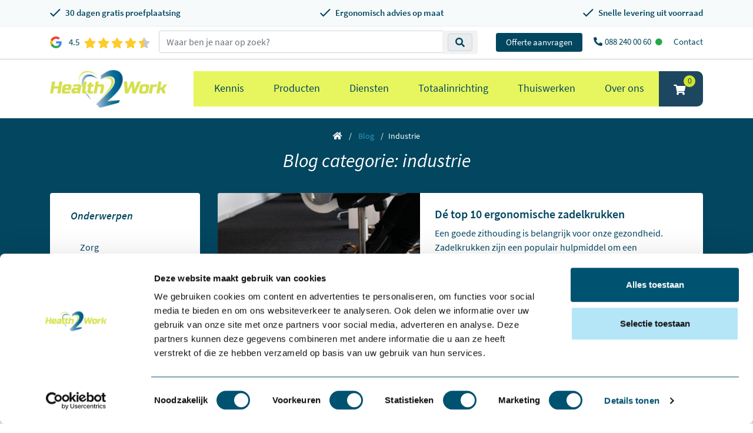

--- FILE ---
content_type: text/html; charset=UTF-8
request_url: https://www.health2work.nl/blog/industrie?pg=3
body_size: 16932
content:
  
<!doctype html>
<html lang="nl-NL">
<head>
    <!-- Required meta tags -->
    <meta charset="utf-8">
    <meta http-equiv="Cache-Control" content="no-cache, no-store, must-revalidate" />
    <meta http-equiv="Pragma" content="no-cache" />
    <meta http-equiv="Expires" content="0" />
    <meta name="viewport" content="width=device-width, initial-scale=1, maximum-scale=1.0 shrink-to-fit=no">
    <meta http-equiv="X-UA-Compatible" content="IE=edge" />

    <link rel="icon" type="image/png" href="https://www.health2work.nl/assets/uploads/favicon.png">

            <script id="Cookiebot" src="https://consent.cookiebot.com/uc.js" data-cbid="8d85b59c-3c6d-4783-baef-7c334addf829" data-blockingmode="auto" type="text/javascript"></script>
    
    	<meta name="robots" content="index,follow" data-type="default">
                
        <meta name="description" content="Health2Work wil jou graag overtuigen van het belang van een ergonomisch ingerichte werkplek. In onze blogs geven wij je praktische tips en informatie." />

    <meta name="csrf-token" content="gZGR3axaKuMBvHIAYRRsJObjs5vr0B-C4F9UhQHS_ZiFlYEUQxdVGffc27fGI2-CYIgqQS9kC1fQgsrIv7Jwu7ceHLFvnZrTxuXmTAdkNHQ=">

    <link rel="preconnect" href="https://www.googletagmanager.com">
    <link rel="preconnect" href="https://www.google-analytics.com">
    <link rel="preconnect" href="https://diffuser-cdn.app-us1.com">

        
        
        
        
    <!--[if IE 9]>
      <link href="/assets/css/bootstrap.min.ie9.css" rel="stylesheet">
      <link href="/assets/css/internet-explorer-9.css" rel="stylesheet">
    <![endif]-->

        
	<title>Blog - Health2Work</title>

    
    <script>
        var base_url = 'https://www.health2work.nl/';
    </script>

    <script src="https://apps.elfsight.com/p/platform.js" defer></script>

            <script type="text/javascript" async src="https://health2work.meeting8sync.nl/"></script>

        
    <script>
        window.dataLayer = window.dataLayer || [];
    </script>

            <script>(function(w,d,s,l,i){w[l]=w[l]||[];w[l].push({'gtm.start':
        new Date().getTime(),event:'gtm.js'});var f=d.getElementsByTagName(s)[0],
        j=d.createElement(s),dl=l!='dataLayer'?'&l='+l:'';j.async=true;j.src=
        'https://www.googletagmanager.com/gtm.js?id='+i+dl;f.parentNode.insertBefore(j,f);
        })(window,document,'script','dataLayer','GTM-NWHH6W');</script>
        
            <!-- Leadinfo tracking code -->
        <script> (function(l,e,a,d,i,n,f,o){if(!l[i]){l.GlobalLeadinfoNamespace=l.GlobalLeadinfoNamespace||[]; l.GlobalLeadinfoNamespace.push(i);l[i]=function(){(l[i].q=l[i].q||[]).push(arguments)};l[i].t=l[i].t||n; l[i].q=l[i].q||[];o=e.createElement(a);f=e.getElementsByTagName(a)[0];o.async=1;o.src=d;f.parentNode.insertBefore(o,f);} }(window,document,"script","https://cdn.leadinfo.net/ping.js","leadinfo","LI-65EB1DBF43C54")); </script>
        
<link href="/assets/css/cp-custom-v2.css?v=1702632675" rel="stylesheet">
<link href="/assets/css/fontawesome.min.css?v=1670973454" rel="stylesheet" async="async">
<link href="/assets/css/bootstrap.min.css?v=1670972852" rel="stylesheet" async="async">
<link href="/assets/css/jquery.fancybox.min.css?v=1670972852" rel="stylesheet" async="async">
<link href="/assets/css/slick.min.css?v=1670973421" rel="stylesheet" async="async">
<link href="/assets/css/style.min.css?v=1.5.22" rel="stylesheet" async="async">
<link href="/assets/css/blog.min.css?v=1670973447" rel="stylesheet">
<style>button[type=submit].ff-loading{display:inline-flex;flex-wrap:nowrap;align-items:center}button[type=submit].ff-loading:before{content:"";display:block;flex:1 0 11px;width:11px;height:11px;margin-right:10px;border-style:solid;border-width:2px;border-color:transparent transparent #fff #fff;border-radius:50%;animation:ff-loading .5s linear infinite}@keyframes ff-loading{0%{transform:rotate(0)}100%{transform:rotate(1turn)}}label.required:after{content:"*";color:#d00;margin-left:5px}ul.errors{display:block !important}.is-invalid{color:#dc3545}.submit-align-left{text-align:left}.submit-align-right{text-align:right}.submit-align-center{text-align:center}.submit-align-center button:not(:first-of-type),.submit-align-left button:not(:first-of-type),.submit-align-right button:not(:first-of-type){margin-left:5px}.submit-align-spread button:first-child{float:left}.submit-align-spread button:last-child{float:right}
</style></head>
<body>                        <noscript><iframe src="https://www.googletagmanager.com/ns.html?id=GTM-NWHH6W" height="0" width="0" style="display:none;visibility:hidden"></iframe></noscript>
            
        
    <section class="usp-topbar">
    <div class="container">
        <div class="usp-list d-flex align-items-center justify-content-between flex-column flex-md-row">
            <div class="usp-item d-flex align-items-center">
                <img src="/assets/images/check-blue.svg" alt="Check" class="mr-2" width="18" height="18">
                <span class="font-weight-600 text-nowrap">30 dagen gratis proefplaatsing</span>
            </div>
            <div class="usp-item d-flex align-items-center">
                <img src="/assets/images/check-blue.svg" alt="Check" class="mr-2" width="18" height="18">
                <span class="font-weight-600 text-nowrap">Ergonomisch advies op maat</span>
            </div>
            <div class="usp-item d-flex align-items-center">
                <img src="/assets/images/check-blue.svg" alt="Check" class="mr-2" width="18" height="18">
                <span class="font-weight-600 text-nowrap">Snelle levering uit voorraad</span>
            </div>
        </div>
    </div>
</section>



    



<div class="position-fixed w-100" style="top: 0;z-index: 10;">
    <div class="topbar d-none d-lg-flex bg-white ie9-lg-inline-block w-100 text-right" style="border-bottom: 1px solid #ccc;">
                    <div class="container d-flex align-items-center upperMenu py-2">
                <div id="review-section">
                    <a href="https://www.google.com/search?sa=X&sca_esv=7cde1af5cef92f81&sca_upv=1&rlz=1C5CHFA_enNL1101NL1101&tbm=lcl&sxsrf=ADLYWIJKvxeOsuVCAWJ8kUL0PINOyI0wIQ:1720084783610&q=Health2Work+Surhuisterveen+Reviews&rflfq=1&num=20&stick=H4sIAAAAAAAAAONgkxIxNDA3NjC2tDS1sDQ3NTYzMjK0MNrAyPiKUckjNTGnJMMoPL8oWyG4tCijNLO4JLWoLDU1TyEotSwztbx4ESsRigDrfN7SZQAAAA&rldimm=10730399589753622182&hl=en-NL&ved=2ahUKEwiAuoqUh42HAxX_9QIHHeM0CmoQ9fQKegQIShAH&biw=2048&bih=1040&dpr=1#lkt=LocalPoiReviews" target="_blank" class="d-flex align-items-center">
                        <svg class="h-[20px] w-[20px] mr-2" viewBox="-3 0 262 262" xmlns="http://www.w3.org/2000/svg" preserveAspectRatio="xMidYMid"><path d="M255.878 133.451c0-10.734-.871-18.567-2.756-26.69H130.55v48.448h71.947c-1.45 12.04-9.283 30.172-26.69 42.356l-.244 1.622 38.755 30.023 2.685.268c24.659-22.774 38.875-56.282 38.875-96.027" fill="#4285F4"/><path d="M130.55 261.1c35.248 0 64.839-11.605 86.453-31.622l-41.196-31.913c-11.024 7.688-25.82 13.055-45.257 13.055-34.523 0-63.824-22.773-74.269-54.25l-1.531.13-40.298 31.187-.527 1.465C35.393 231.798 79.49 261.1 130.55 261.1" fill="#34A853"/><path d="M56.281 156.37c-2.756-8.123-4.351-16.827-4.351-25.82 0-8.994 1.595-17.697 4.206-25.82l-.073-1.73L15.26 71.312l-1.335.635C5.077 89.644 0 109.517 0 130.55s5.077 40.905 13.925 58.602l42.356-32.782" fill="#FBBC05"/><path d="M130.55 50.479c24.514 0 41.05 10.589 50.479 19.438l36.844-35.974C195.245 12.91 165.798 0 130.55 0 79.49 0 35.393 29.301 13.925 71.947l42.211 32.783c10.59-31.477 39.891-54.251 74.414-54.251" fill="#EB4335"/></svg>

                        <span class="ml-1 mr-2">4.5</span>

                        <div class="stars">
                            <svg viewBox="0 0 576 512" width="100" title="star">
                                <path d="M259.3 17.8L194 150.2 47.9 171.5c-26.2 3.8-36.7 36.1-17.7 54.6l105.7 103-25 145.5c-4.5 26.3 23.2 46 46.4 33.7L288 439.6l130.7 68.7c23.2 12.2 50.9-7.4 46.4-33.7l-25-145.5 105.7-103c19-18.5 8.5-50.8-17.7-54.6L382 150.2 316.7 17.8c-11.7-23.6-45.6-23.9-57.4 0z" />
                            </svg>
                            <svg viewBox="0 0 576 512" width="100" title="star">
                                <path d="M259.3 17.8L194 150.2 47.9 171.5c-26.2 3.8-36.7 36.1-17.7 54.6l105.7 103-25 145.5c-4.5 26.3 23.2 46 46.4 33.7L288 439.6l130.7 68.7c23.2 12.2 50.9-7.4 46.4-33.7l-25-145.5 105.7-103c19-18.5 8.5-50.8-17.7-54.6L382 150.2 316.7 17.8c-11.7-23.6-45.6-23.9-57.4 0z" />
                            </svg>
                            <svg viewBox="0 0 576 512" width="100" title="star">
                                <path d="M259.3 17.8L194 150.2 47.9 171.5c-26.2 3.8-36.7 36.1-17.7 54.6l105.7 103-25 145.5c-4.5 26.3 23.2 46 46.4 33.7L288 439.6l130.7 68.7c23.2 12.2 50.9-7.4 46.4-33.7l-25-145.5 105.7-103c19-18.5 8.5-50.8-17.7-54.6L382 150.2 316.7 17.8c-11.7-23.6-45.6-23.9-57.4 0z" />
                            </svg>
                            <svg viewBox="0 0 576 512" width="100" title="star">
                                <path d="M259.3 17.8L194 150.2 47.9 171.5c-26.2 3.8-36.7 36.1-17.7 54.6l105.7 103-25 145.5c-4.5 26.3 23.2 46 46.4 33.7L288 439.6l130.7 68.7c23.2 12.2 50.9-7.4 46.4-33.7l-25-145.5 105.7-103c19-18.5 8.5-50.8-17.7-54.6L382 150.2 316.7 17.8c-11.7-23.6-45.6-23.9-57.4 0z" />
                            </svg>
                            <svg viewBox="0 0 576 512" width="100" title="star">
                                <path d="M259.3 17.8L194 150.2 47.9 171.5c-26.2 3.8-36.7 36.1-17.7 54.6l105.7 103-25 145.5c-4.5 26.3 23.2 46 46.4 33.7L288 439.6l130.7 68.7c23.2 12.2 50.9-7.4 46.4-33.7l-25-145.5 105.7-103c19-18.5 8.5-50.8-17.7-54.6L382 150.2 316.7 17.8c-11.7-23.6-45.6-23.9-57.4 0z" />
                            </svg>

                            <div class="cover" style="width: 10%;"></div>
                        </div>
                    </a>
                </div>

                <script type="text/javascript">
                    window.csrfTokenName = "CRAFT_CSRF_TOKEN";
                    window.csrfTokenValue = "gZGR3axaKuMBvHIAYRRsJObjs5vr0B\u002DC4F9UhQHS_ZiFlYEUQxdVGffc27fGI2\u002DCYIgqQS9kC1fQgsrIv7Jwu7ceHLFvnZrTxuXmTAdkNHQ\u003D";
                </script>

                <div class="d-flex w-100 align-items-center">
                    <div class="search-parent p-0 nav-item d-lg-block ie9-inline-block flex-grow-1">
                        <div class="container-fluid">
                            <div class="input-group justify-content-lg-center">
                                <div class="search-bar w-100">
                                    <div class="input-group">
                                        <input type="text"
                                            name="k"
                                            class="form-control search-bar-input ie9-inline-block"
                                            placeholder="Waar ben je naar op zoek?"
                                            value=""
                                            aria-label="zoeken op trefwoord">

                                        <div class="input-group-append search-icon ie9-inline-block">
                                            <button type="button" class="btn btn-sm btn-light search-btn ie9-search-btn">
                                                <span class="input-group-text">
                                                    <i class="fas fa-search text-primary"></i>
                                                </span>
                                            </button>
                                        </div>
                                    </div>
                                </div>
                            </div>
                        </div>

                        <div class="quick-search well well-sm w-100 px-0 mx-0" style="display:none;">
                            <div class="container-fluid">
                                <div class="list-group searchResults ie10-d-block"></div>
                            </div>
                        </div>
                    </div>

                    <div id="contact-section" class="flex-shrink-0">
                        <a href="/contact" class="ml-3 btn btn-primary btn-sm px-3">Offerte aanvragen</a>

                                                                                    <a href="tel:0882400060" class="ml-3">
                                    <i class="fas fa-phone fa-rotate-90 mr-1"></i>088 240 00 60
                                    <i class="fas fa-circle text-success ml-1" style="font-size: 12px"></i>                                </a>
                                                                                                                <a href="https://www.health2work.nl/contact" class="ml-3">Contact</a>
                                                                            
                        
                                            </div>
                </div>
            </div>
            </div>

    <nav class="nav navbar navbar-expand-lg justify-content-center flex-column pt-0 pb-0">
        <div class="container position-relative">
            <a href="tel:0882400060" class="upperMenuPhone d-lg-none">
                <span class="h2"><i class="fas fa-phone fa-rotate-90"></i></span>
            </a>

            <a class="navbar-brand d-inline-flex ie9-navbar-brand" href="https://www.health2work.nl/">
                <img class="ie9-nav-brand-img" src="/assets/images/logo.svg"
                    width="200"
                    height="65"
                    alt="Health2Work">
            </a>

            <button class="navbar-toggler hamburger hamburger--spring-r closeFullCat" type="button" data-toggle="collapse" aria-expanded="false" aria-label="Toggle navigation">
                <span class="hamburger-box">
                    <span class="hamburger-inner"></span>
                </span>
            </button>
            <div class="collapse navbar-collapse">
                <div class="w-100 py-2 d-lg-none">
                    
                                    </div>

                                <div class="d-flex ml-auto">
                    <ul class="navbar-nav mr-auto lg-end ">
                                                                                                                <li class="nav-item nav-item-with-children">
                                    <a href="https://www.health2work.nl/kennis" class="nav-link text-primary">Kennis</a>

                                                                                                                                                                                                                                                                                                                                                                                                                                                                    
                                                                            <div x-data="{ isMobile: window.innerWidth < 992 }" x-init="window.addEventListener('resize', () => isMobile = window.innerWidth < 992)">
                                            <ul class="nav-nomega-dropdown-content" x-show="!isMobile">
                                                                                                    <li>
                                                        <a href="https://www.health2work.nl/blog">De Health2Work blog</a>
                                                    </li>
                                                                                                    <li>
                                                        <a href="https://www.health2work.nl/workshops">Workshops</a>
                                                    </li>
                                                                                                    <li>
                                                        <a href="https://www.health2work.nl/innovaties">Innovaties</a>
                                                    </li>
                                                                                                    <li>
                                                        <a href="https://www.health2work.nl/de-ergonomiegids">Dé Ergonomiegids</a>
                                                    </li>
                                                                                                    <li>
                                                        <a href="https://www.health2work.nl/kennisbank">Kennisbank</a>
                                                    </li>
                                                                                            </ul>
                                        </div>
                                                                                                        </li>
                                                                                                                                            <li class="nav-item nav-item-with-children">
                                    <a href="https://www.health2work.nl/producten" class="nav-link text-primary">Producten</a>

                                                                                                                                                                                                                                                                                                                                                                                                                                                                                                                                                                                                                                                                                                                                        
                                                                            <ul class="nav-dropdown-content">
                                            <div class="container">
                                                <div class="d-flex flex-wrap row bg-white">
                                                                                                            <ul class="main-mega-menu col-12 col-lg-4 col-xl-3">
                                                            <li class="main-mega-menu-subtitle">
                                                                <a href="https://www.health2work.nl/producten/kantoor" class="child-title">Kantoor</a>
                                                            </li>

                                                            <ul class="d-flex flex-column align-items-start">
                                                                                                                                    <div class="position-relative" x-data="{ openChildren: false, parentWidth: 0 }" x-on:mouseover.away="openChildren = false">
                                                                        <li class="grand-child">
                                                                            <a x-ref="parent_width" x-on:mouseover="openChildren = true, parentWidth = $refs.parent_width.offsetWidth" href="https://www.health2work.nl/producten/kantoor/zitoplossing">Zitoplossingen</a>
                                                                        </li>

                                                                                                                                                                                                                                                                                                                                                                                                                                                                                                                                                        <ul class="mega-grand-children" x-show="openChildren" :style="{ marginLeft: parentWidth + 'px' }">
                                                                                                                                                                            <li>
                                                                                            <a href="https://www.health2work.nl/producten/kantoor/zitoplossing/ergonomische-bureaustoelen">Ergonomische bureaustoelen</a>
                                                                                        </li>
                                                                                                                                                                            <li>
                                                                                            <a href="https://www.health2work.nl/producten/kantoor/zitoplossing/producten-kantoor-zitoplossing-baliestoelen">Baliestoelen</a>
                                                                                        </li>
                                                                                                                                                                            <li>
                                                                                            <a href="https://www.health2work.nl/producten/kantoor/zitoplossing/zadelkrukken">Zadelkrukken</a>
                                                                                        </li>
                                                                                                                                                                            <li>
                                                                                            <a href="https://www.health2work.nl/producten/kantoor/zitoplossing/bureaufietsen">Bureaufietsen</a>
                                                                                        </li>
                                                                                                                                                                            <li>
                                                                                            <a href="https://www.health2work.nl/producten/kantoor/zitoplossing/zitballen">Zitballen</a>
                                                                                        </li>
                                                                                                                                                                            <li>
                                                                                            <a href="https://www.health2work.nl/producten/kantoor/zitoplossing/zit-hulpmiddelen">Zit hulpmiddelen</a>
                                                                                        </li>
                                                                                                                                                                            <li>
                                                                                            <a href="https://www.health2work.nl/producten/kantoor/zitoplossing/varier-kniestoel">Varier kniestoel</a>
                                                                                        </li>
                                                                                                                                                                            <li>
                                                                                            <a href="https://www.health2work.nl/producten/kantoor/zitoplossing/trippelstoel">Trippelstoel</a>
                                                                                        </li>
                                                                                                                                                                            <li>
                                                                                            <a href="https://www.health2work.nl/producten/kantoor/zitoplossing/vergaderstoelen">Vergaderstoel</a>
                                                                                        </li>
                                                                                                                                                                            <li>
                                                                                            <a href="https://www.health2work.nl/producten/kantoor/zitoplossing/vloermatten">Vloermat bureaustoel</a>
                                                                                        </li>
                                                                                                                                                                            <li>
                                                                                            <a href="https://www.health2work.nl/producten/kantoor/zitoplossing/controller-24-uurs-bureaustoelen">Controller - 24 uurs bureaustoelen</a>
                                                                                        </li>
                                                                                                                                                                            <li>
                                                                                            <a href="https://www.health2work.nl/producten/kantoor/zitoplossing/zit-sta-hulpen">Zit-stahulp</a>
                                                                                        </li>
                                                                                                                                                                    </ul>
                                                                                                                                                                                                                        </div>
                                                                                                                                    <div class="position-relative" x-data="{ openChildren: false, parentWidth: 0 }" x-on:mouseover.away="openChildren = false">
                                                                        <li class="grand-child">
                                                                            <a x-ref="parent_width" x-on:mouseover="openChildren = true, parentWidth = $refs.parent_width.offsetWidth" href="https://www.health2work.nl/producten/kantoor/bureaus">Bureaus</a>
                                                                        </li>

                                                                                                                                                                                                                                                                                                                                                                                                                                                                                                                                                        <ul class="mega-grand-children" x-show="openChildren" :style="{ marginLeft: parentWidth + 'px' }">
                                                                                                                                                                            <li>
                                                                                            <a href="https://www.health2work.nl/producten/kantoor/bureaus/zit-sta-bureau">Zit sta Bureau</a>
                                                                                        </li>
                                                                                                                                                                            <li>
                                                                                            <a href="https://www.health2work.nl/producten/kantoor/bureaus/kabelmanagement">Kabelmanagement</a>
                                                                                        </li>
                                                                                                                                                                            <li>
                                                                                            <a href="https://www.health2work.nl/producten/kantoor/bureaus/vergadertafels">Vergadertafels</a>
                                                                                        </li>
                                                                                                                                                                            <li>
                                                                                            <a href="https://www.health2work.nl/producten/kantoor/bureaus/zit-zit-bureau">Zit zit Bureau</a>
                                                                                        </li>
                                                                                                                                                                            <li>
                                                                                            <a href="https://www.health2work.nl/producten/kantoor/bureaus/zit-sta-werkstations">Zit sta werkstations</a>
                                                                                        </li>
                                                                                                                                                                    </ul>
                                                                                                                                                                                                                        </div>
                                                                                                                                    <div class="position-relative" x-data="{ openChildren: false, parentWidth: 0 }" x-on:mouseover.away="openChildren = false">
                                                                        <li class="grand-child">
                                                                            <a x-ref="parent_width" x-on:mouseover="openChildren = true, parentWidth = $refs.parent_width.offsetWidth" href="https://www.health2work.nl/producten/kantoor/dynamisch-werken">Dynamisch werken</a>
                                                                        </li>

                                                                                                                                                                                                                                                                                                                                                                                                                                                                                                                                                        <ul class="mega-grand-children" x-show="openChildren" :style="{ marginLeft: parentWidth + 'px' }">
                                                                                                                                                                            <li>
                                                                                            <a href="https://www.health2work.nl/producten/kantoor/dynamisch-werken/bureaufiets">Bureaufiets</a>
                                                                                        </li>
                                                                                                                                                                            <li>
                                                                                            <a href="https://www.health2work.nl/producten/kantoor/dynamisch-werken/dynamisch-meubilair">Dynamisch meubilair</a>
                                                                                        </li>
                                                                                                                                                                            <li>
                                                                                            <a href="https://www.health2work.nl/producten/kantoor/dynamisch-werken/dynamisch-zitten">Dynamisch zitten</a>
                                                                                        </li>
                                                                                                                                                                            <li>
                                                                                            <a href="https://www.health2work.nl/producten/kantoor/dynamisch-werken/dynamisch-vergaderen">Dynamisch vergaderen</a>
                                                                                        </li>
                                                                                                                                                                            <li>
                                                                                            <a href="https://www.health2work.nl/producten/kantoor/dynamisch-werken/dynamisch-staan">Dynamisch staan</a>
                                                                                        </li>
                                                                                                                                                                            <li>
                                                                                            <a href="https://www.health2work.nl/producten/kantoor/dynamisch-werken/loopband">Loopband</a>
                                                                                        </li>
                                                                                                                                                                            <li>
                                                                                            <a href="https://www.health2work.nl/producten/kantoor/dynamisch-werken/zit-sta-bureau">Zit sta bureau</a>
                                                                                        </li>
                                                                                                                                                                    </ul>
                                                                                                                                                                                                                        </div>
                                                                                                                                    <div class="position-relative" x-data="{ openChildren: false, parentWidth: 0 }" x-on:mouseover.away="openChildren = false">
                                                                        <li class="grand-child">
                                                                            <a x-ref="parent_width" x-on:mouseover="openChildren = true, parentWidth = $refs.parent_width.offsetWidth" href="https://www.health2work.nl/producten/kantoor/ergonomische-muizen">Ergonomische muis</a>
                                                                        </li>

                                                                                                                                                                                                                                                                                                                                                                                                                                                                                                                                                        <ul class="mega-grand-children" x-show="openChildren" :style="{ marginLeft: parentWidth + 'px' }">
                                                                                                                                                                            <li>
                                                                                            <a href="https://www.health2work.nl/producten/kantoor/ergonomische-muizen/verticale-muizen">Verticaal</a>
                                                                                        </li>
                                                                                                                                                                            <li>
                                                                                            <a href="https://www.health2work.nl/producten/kantoor/ergonomische-muizen/handshoe">Handshoe</a>
                                                                                        </li>
                                                                                                                                                                            <li>
                                                                                            <a href="https://www.health2work.nl/producten/kantoor/ergonomische-muizen/centrische-muizen">Centrische muis</a>
                                                                                        </li>
                                                                                                                                                                            <li>
                                                                                            <a href="https://www.health2work.nl/producten/kantoor/ergonomische-muizen/asymmetrisch-muizen">Asymmetrisch</a>
                                                                                        </li>
                                                                                                                                                                            <li>
                                                                                            <a href="https://www.health2work.nl/producten/kantoor/ergonomische-muizen/trackball-muizen">Trackball muis</a>
                                                                                        </li>
                                                                                                                                                                            <li>
                                                                                            <a href="https://www.health2work.nl/producten/kantoor/ergonomische-muizen/specials">Specials</a>
                                                                                        </li>
                                                                                                                                                                            <li>
                                                                                            <a href="https://www.health2work.nl/producten/kantoor/ergonomische-muizen/cleanroom-waterdicht-ip66">Cleanroom - waterdicht IP66</a>
                                                                                        </li>
                                                                                                                                                                            <li>
                                                                                            <a href="https://www.health2work.nl/producten/kantoor/ergonomische-muizen/pedaalmuizen">Pedaalmuis</a>
                                                                                        </li>
                                                                                                                                                                            <li>
                                                                                            <a href="https://www.health2work.nl/producten/kantoor/ergonomische-muizen/pen-en-touchpad">Penmuis en touchpad</a>
                                                                                        </li>
                                                                                                                                                                            <li>
                                                                                            <a href="https://www.health2work.nl/producten/kantoor/ergonomische-muizen/ontdek-muizen-van-mousetrapper">Ontdek Mousetrapper</a>
                                                                                        </li>
                                                                                                                                                                            <li>
                                                                                            <a href="https://www.health2work.nl/producten/kantoor/ergonomische-muizen/links">Links</a>
                                                                                        </li>
                                                                                                                                                                    </ul>
                                                                                                                                                                                                                        </div>
                                                                                                                                    <div class="position-relative" x-data="{ openChildren: false, parentWidth: 0 }" x-on:mouseover.away="openChildren = false">
                                                                        <li class="grand-child">
                                                                            <a x-ref="parent_width" x-on:mouseover="openChildren = true, parentWidth = $refs.parent_width.offsetWidth" href="https://www.health2work.nl/producten/kantoor/ergonomisch-toetsenbord">Ergonomisch toetsenbord</a>
                                                                        </li>

                                                                                                                                                                                                                                                                                                                                                                                                                                                                                                                                                        <ul class="mega-grand-children" x-show="openChildren" :style="{ marginLeft: parentWidth + 'px' }">
                                                                                                                                                                            <li>
                                                                                            <a href="https://www.health2work.nl/producten/kantoor/ergonomisch-toetsenbord/compact-toetsenborden">Compact</a>
                                                                                        </li>
                                                                                                                                                                            <li>
                                                                                            <a href="https://www.health2work.nl/producten/kantoor/ergonomisch-toetsenbord/numeriek-toetsenborden">Numeriek</a>
                                                                                        </li>
                                                                                                                                                                            <li>
                                                                                            <a href="https://www.health2work.nl/producten/kantoor/ergonomisch-toetsenbord/specials-toetsenborden">Specials</a>
                                                                                        </li>
                                                                                                                                                                            <li>
                                                                                            <a href="https://www.health2work.nl/producten/kantoor/ergonomisch-toetsenbord/gesplitst-toetsenborden">Gesplitst</a>
                                                                                        </li>
                                                                                                                                                                            <li>
                                                                                            <a href="https://www.health2work.nl/producten/kantoor/ergonomisch-toetsenbord/semi-compact-toetsenbord">Semi-Compact Toetsenbord</a>
                                                                                        </li>
                                                                                                                                                                            <li>
                                                                                            <a href="https://www.health2work.nl/producten/kantoor/ergonomisch-toetsenbord/cleanroom-waterdicht-ip66">Cleanroom - waterdicht IP66</a>
                                                                                        </li>
                                                                                                                                                                    </ul>
                                                                                                                                                                                                                        </div>
                                                                                                                                    <div class="position-relative" x-data="{ openChildren: false, parentWidth: 0 }" x-on:mouseover.away="openChildren = false">
                                                                        <li class="grand-child">
                                                                            <a x-ref="parent_width" x-on:mouseover="openChildren = true, parentWidth = $refs.parent_width.offsetWidth" href="https://www.health2work.nl/producten/kantoor/ergonomische-accessoires">Ergonomische accessoires</a>
                                                                        </li>

                                                                                                                                                                                                                                                                                                                                                                                                                                                                                                                                                        <ul class="mega-grand-children" x-show="openChildren" :style="{ marginLeft: parentWidth + 'px' }">
                                                                                                                                                                            <li>
                                                                                            <a href="https://www.health2work.nl/producten/kantoor/ergonomische-accessoires/cpu-houders">CPU-houders</a>
                                                                                        </li>
                                                                                                                                                                            <li>
                                                                                            <a href="https://www.health2work.nl/producten/kantoor/ergonomische-accessoires/verlichting">Verlichting</a>
                                                                                        </li>
                                                                                                                                                                            <li>
                                                                                            <a href="https://www.health2work.nl/producten/kantoor/ergonomische-accessoires/voetensteun">Voetensteun</a>
                                                                                        </li>
                                                                                                                                                                            <li>
                                                                                            <a href="https://www.health2work.nl/producten/kantoor/ergonomische-accessoires/monitor-arm">Monitor arm</a>
                                                                                        </li>
                                                                                                                                                                            <li>
                                                                                            <a href="https://www.health2work.nl/producten/kantoor/ergonomische-accessoires/arm-en-polssteunen">Arm- en polssteunen</a>
                                                                                        </li>
                                                                                                                                                                            <li>
                                                                                            <a href="https://www.health2work.nl/producten/kantoor/ergonomische-accessoires/monitor-verhogers">Monitorverhogers</a>
                                                                                        </li>
                                                                                                                                                                            <li>
                                                                                            <a href="https://www.health2work.nl/producten/kantoor/ergonomische-accessoires/ipad-en-tablethulpmiddelen">iPad en tablethulpmiddelen</a>
                                                                                        </li>
                                                                                                                                                                            <li>
                                                                                            <a href="https://www.health2work.nl/producten/kantoor/ergonomische-accessoires/laptopstandaarden">Laptop standaard</a>
                                                                                        </li>
                                                                                                                                                                            <li>
                                                                                            <a href="https://www.health2work.nl/producten/kantoor/ergonomische-accessoires/documenthouders">Documenthouders</a>
                                                                                        </li>
                                                                                                                                                                            <li>
                                                                                            <a href="https://www.health2work.nl/producten/kantoor/ergonomische-accessoires/headsets">Headsets</a>
                                                                                        </li>
                                                                                                                                                                            <li>
                                                                                            <a href="https://www.health2work.nl/producten/kantoor/ergonomische-accessoires/kasten-ladeblokken">Kasten en ladeblokken</a>
                                                                                        </li>
                                                                                                                                                                    </ul>
                                                                                                                                                                                                                        </div>
                                                                                                                                    <div class="position-relative" x-data="{ openChildren: false, parentWidth: 0 }" x-on:mouseover.away="openChildren = false">
                                                                        <li class="grand-child">
                                                                            <a x-ref="parent_width" x-on:mouseover="openChildren = true, parentWidth = $refs.parent_width.offsetWidth" href="https://www.health2work.nl/producten/kantoor/ruimte-verbeteringen">Ruimte verbeteringen</a>
                                                                        </li>

                                                                                                                                                                                                                                                                                                                                                                                                                                                                                                                                                        <ul class="mega-grand-children" x-show="openChildren" :style="{ marginLeft: parentWidth + 'px' }">
                                                                                                                                                                            <li>
                                                                                            <a href="https://www.health2work.nl/producten/kantoor/ruimte-verbeteringen/concentratieruimtes-en-belcellen">Concentratieruimtes en belcellen</a>
                                                                                        </li>
                                                                                                                                                                            <li>
                                                                                            <a href="https://www.health2work.nl/producten/kantoor/ruimte-verbeteringen/akoestische-verlichting">Verlichting</a>
                                                                                        </li>
                                                                                                                                                                            <li>
                                                                                            <a href="https://www.health2work.nl/producten/kantoor/ruimte-verbeteringen/akoestische-plafondpanelen">Akoestische plafondpanelen</a>
                                                                                        </li>
                                                                                                                                                                            <li>
                                                                                            <a href="https://www.health2work.nl/producten/kantoor/ruimte-verbeteringen/akoestische-wandpanelen">Akoestische wandpanelen</a>
                                                                                        </li>
                                                                                                                                                                            <li>
                                                                                            <a href="https://www.health2work.nl/producten/kantoor/ruimte-verbeteringen/ontfocussen">Ontfocussen</a>
                                                                                        </li>
                                                                                                                                                                            <li>
                                                                                            <a href="https://www.health2work.nl/producten/kantoor/ruimte-verbeteringen/akoestische-bureauschermen">Bureauschermen</a>
                                                                                        </li>
                                                                                                                                                                            <li>
                                                                                            <a href="https://www.health2work.nl/producten/kantoor/ruimte-verbeteringen/akoestische-vrijstaande-wanden">Vrijstaande wanden</a>
                                                                                        </li>
                                                                                                                                                                            <li>
                                                                                            <a href="https://www.health2work.nl/producten/kantoor/ruimte-verbeteringen/akoestisch-meubilair">Meubilair</a>
                                                                                        </li>
                                                                                                                                                                    </ul>
                                                                                                                                                                                                                        </div>
                                                                                                                                    <div class="position-relative" x-data="{ openChildren: false, parentWidth: 0 }" x-on:mouseover.away="openChildren = false">
                                                                        <li class="grand-child">
                                                                            <a x-ref="parent_width" x-on:mouseover="openChildren = true, parentWidth = $refs.parent_width.offsetWidth" href="https://www.health2work.nl/producten/kantoor/software">Software</a>
                                                                        </li>

                                                                                                                                                                                                                                                                                                                                                                                                                                                                                                                                                        <ul class="mega-grand-children" x-show="openChildren" :style="{ marginLeft: parentWidth + 'px' }">
                                                                                                                                                                            <li>
                                                                                            <a href="https://www.health2work.nl/producten/kantoor/software/healthy-workplace-coach">Healthy Workplace Coach</a>
                                                                                        </li>
                                                                                                                                                                            <li>
                                                                                            <a href="https://www.health2work.nl/producten/kantoor/software/spraakherkenning">Spraakherkenning</a>
                                                                                        </li>
                                                                                                                                                                    </ul>
                                                                                                                                                                                                                        </div>
                                                                                                                            </ul>
                                                        </ul>
                                                                                                            <ul class="main-mega-menu col-12 col-lg-4 col-xl-3">
                                                            <li class="main-mega-menu-subtitle">
                                                                <a href="https://www.health2work.nl/producten/zorg" class="child-title">Zorg</a>
                                                            </li>

                                                            <ul class="d-flex flex-column align-items-start">
                                                                                                                                    <div class="position-relative" x-data="{ openChildren: false, parentWidth: 0 }" x-on:mouseover.away="openChildren = false">
                                                                        <li class="grand-child">
                                                                            <a x-ref="parent_width" x-on:mouseover="openChildren = true, parentWidth = $refs.parent_width.offsetWidth" href="https://www.health2work.nl/producten/zorg/ergonomische-accessoires">Ergonomische accessoires</a>
                                                                        </li>

                                                                                                                                                                                                                                                                                                                                                                                                                                                                                                                                                        <ul class="mega-grand-children" x-show="openChildren" :style="{ marginLeft: parentWidth + 'px' }">
                                                                                                                                                                            <li>
                                                                                            <a href="https://www.health2work.nl/producten/zorg/ergonomische-accessoires/zorgmatrassen">Zorgmatrassen</a>
                                                                                        </li>
                                                                                                                                                                    </ul>
                                                                                                                                                                                                                        </div>
                                                                                                                                    <div class="position-relative" x-data="{ openChildren: false, parentWidth: 0 }" x-on:mouseover.away="openChildren = false">
                                                                        <li class="grand-child">
                                                                            <a x-ref="parent_width" x-on:mouseover="openChildren = true, parentWidth = $refs.parent_width.offsetWidth" href="https://www.health2work.nl/producten/zorg/cleanroom">Cleanroom</a>
                                                                        </li>

                                                                                                                                                                                                                                                                                                                                                                                                                                                                                                                                                        <ul class="mega-grand-children" x-show="openChildren" :style="{ marginLeft: parentWidth + 'px' }">
                                                                                                                                                                            <li>
                                                                                            <a href="https://www.health2work.nl/producten/zorg/cleanroom/cleanroom-muizen-ip66">Cleanroom Muizen IP66</a>
                                                                                        </li>
                                                                                                                                                                            <li>
                                                                                            <a href="https://www.health2work.nl/producten/zorg/cleanroom/cleanroom-toetsenborden-ip66">Cleanroom Toetsenborden IP66</a>
                                                                                        </li>
                                                                                                                                                                            <li>
                                                                                            <a href="https://www.health2work.nl/producten/zorg/cleanroom/cleanroom-stoelen">Cleanroom stoelen</a>
                                                                                        </li>
                                                                                                                                                                    </ul>
                                                                                                                                                                                                                        </div>
                                                                                                                                    <div class="position-relative" x-data="{ openChildren: false, parentWidth: 0 }" x-on:mouseover.away="openChildren = false">
                                                                        <li class="grand-child">
                                                                            <a x-ref="parent_width" x-on:mouseover="openChildren = true, parentWidth = $refs.parent_width.offsetWidth" href="https://www.health2work.nl/producten/zorg/fysieke-belasting-rond-het-bed">Fysieke belasting rond het bed</a>
                                                                        </li>

                                                                                                                                                                                                                                                                                                                                                                                                                                                                                                                                                        <ul class="mega-grand-children" x-show="openChildren" :style="{ marginLeft: parentWidth + 'px' }">
                                                                                                                                                                            <li>
                                                                                            <a href="https://www.health2work.nl/producten/zorg/fysieke-belasting-rond-het-bed/wissellig-en-draaisystemen">Wissellig- en draaisystemen</a>
                                                                                        </li>
                                                                                                                                                                            <li>
                                                                                            <a href="https://www.health2work.nl/producten/zorg/fysieke-belasting-rond-het-bed/glijlakens">Glijlakens</a>
                                                                                        </li>
                                                                                                                                                                            <li>
                                                                                            <a href="https://www.health2work.nl/producten/zorg/fysieke-belasting-rond-het-bed/zit-sta-transfer">Zit-sta transfer</a>
                                                                                        </li>
                                                                                                                                                                            <li>
                                                                                            <a href="https://www.health2work.nl/producten/zorg/fysieke-belasting-rond-het-bed/mobiele-hefstoelen">Mobiele hefstoelen</a>
                                                                                        </li>
                                                                                                                                                                            <li>
                                                                                            <a href="https://www.health2work.nl/producten/zorg/fysieke-belasting-rond-het-bed/exoskeletten">Exoskelet</a>
                                                                                        </li>
                                                                                                                                                                            <li>
                                                                                            <a href="https://www.health2work.nl/producten/zorg/fysieke-belasting-rond-het-bed/hoog-laag-bedden">Hoog-laag bedden</a>
                                                                                        </li>
                                                                                                                                                                    </ul>
                                                                                                                                                                                                                        </div>
                                                                                                                                    <div class="position-relative" x-data="{ openChildren: false, parentWidth: 0 }" x-on:mouseover.away="openChildren = false">
                                                                        <li class="grand-child">
                                                                            <a x-ref="parent_width" x-on:mouseover="openChildren = true, parentWidth = $refs.parent_width.offsetWidth" href="https://www.health2work.nl/producten/zorg/zitoplossingen">Zitoplossingen</a>
                                                                        </li>

                                                                                                                                                                                                                                                                                                                                                                                                                                                                                                                                                        <ul class="mega-grand-children" x-show="openChildren" :style="{ marginLeft: parentWidth + 'px' }">
                                                                                                                                                                            <li>
                                                                                            <a href="https://www.health2work.nl/producten/zorg/zitoplossingen/sta-op-stoelen">Sta op stoel</a>
                                                                                        </li>
                                                                                                                                                                            <li>
                                                                                            <a href="https://www.health2work.nl/producten/zorg/zitoplossingen/specialistische-zorgstoelen">Specialistische zorgstoelen</a>
                                                                                        </li>
                                                                                                                                                                            <li>
                                                                                            <a href="https://www.health2work.nl/producten/zorg/zitoplossingen/eetkamerstoelen">Eetkamerstoelen</a>
                                                                                        </li>
                                                                                                                                                                            <li>
                                                                                            <a href="https://www.health2work.nl/producten/zorg/zitoplossingen/relaxfauteuils">Relaxfauteuils</a>
                                                                                        </li>
                                                                                                                                                                            <li>
                                                                                            <a href="https://www.health2work.nl/producten/zorg/zitoplossingen/trippelstoelen">Trippelstoelen</a>
                                                                                        </li>
                                                                                                                                                                    </ul>
                                                                                                                                                                                                                        </div>
                                                                                                                                    <div class="position-relative" x-data="{ openChildren: false, parentWidth: 0 }" x-on:mouseover.away="openChildren = false">
                                                                        <li class="grand-child">
                                                                            <a x-ref="parent_width" x-on:mouseover="openChildren = true, parentWidth = $refs.parent_width.offsetWidth" href="https://www.health2work.nl/producten/zorg/houdingen">Houdingen</a>
                                                                        </li>

                                                                                                                                                                                                                                                                                                                                                                                                                                                                                                                                                        <ul class="mega-grand-children" x-show="openChildren" :style="{ marginLeft: parentWidth + 'px' }">
                                                                                                                                                                            <li>
                                                                                            <a href="https://www.health2work.nl/producten/zorg/houdingen/douche-en-toilethulpmiddelen">Douche- en toilethulpmiddelen</a>
                                                                                        </li>
                                                                                                                                                                            <li>
                                                                                            <a href="https://www.health2work.nl/producten/zorg/houdingen/behandelstoelen">Behandelstoelen</a>
                                                                                        </li>
                                                                                                                                                                            <li>
                                                                                            <a href="https://www.health2work.nl/producten/zorg/houdingen/mobiele-werkplek">Mobiele werkplek</a>
                                                                                        </li>
                                                                                                                                                                            <li>
                                                                                            <a href="https://www.health2work.nl/producten/zorg/houdingen/werkkrukken">Werkkrukken</a>
                                                                                        </li>
                                                                                                                                                                    </ul>
                                                                                                                                                                                                                        </div>
                                                                                                                                    <div class="position-relative" x-data="{ openChildren: false, parentWidth: 0 }" x-on:mouseover.away="openChildren = false">
                                                                        <li class="grand-child">
                                                                            <a x-ref="parent_width" x-on:mouseover="openChildren = true, parentWidth = $refs.parent_width.offsetWidth" href="https://www.health2work.nl/producten/zorg/tillen-duwen-en-trekken">Tillen, duwen en trekken</a>
                                                                        </li>

                                                                                                                                                                                                                                                                                                                                                                                                                                                                                                                                                        <ul class="mega-grand-children" x-show="openChildren" :style="{ marginLeft: parentWidth + 'px' }">
                                                                                                                                                                            <li>
                                                                                            <a href="https://www.health2work.nl/producten/zorg/tillen-duwen-en-trekken/tilliften">Tilliften</a>
                                                                                        </li>
                                                                                                                                                                            <li>
                                                                                            <a href="https://www.health2work.nl/producten/zorg/tillen-duwen-en-trekken/plafondliften">Plafondliften</a>
                                                                                        </li>
                                                                                                                                                                    </ul>
                                                                                                                                                                                                                        </div>
                                                                                                                                    <div class="position-relative" x-data="{ openChildren: false, parentWidth: 0 }" x-on:mouseover.away="openChildren = false">
                                                                        <li class="grand-child">
                                                                            <a x-ref="parent_width" x-on:mouseover="openChildren = true, parentWidth = $refs.parent_width.offsetWidth" href="https://www.health2work.nl/producten/zorg/ontfocussen">Ontfocussen</a>
                                                                        </li>

                                                                                                                                                                                                                                                                                                                                                                                                                                                                                                                                                        <ul class="mega-grand-children" x-show="openChildren" :style="{ marginLeft: parentWidth + 'px' }">
                                                                                                                                                                            <li>
                                                                                            <a href="https://www.health2work.nl/producten/zorg/ontfocussen/ontfocussen-voor-medewerkers">Ontfocussen voor medewerkers</a>
                                                                                        </li>
                                                                                                                                                                            <li>
                                                                                            <a href="https://www.health2work.nl/producten/zorg/ontfocussen/ontfocussen-voor-clienten">Ontfocussen voor cliënten</a>
                                                                                        </li>
                                                                                                                                                                    </ul>
                                                                                                                                                                                                                        </div>
                                                                                                                                    <div class="position-relative" x-data="{ openChildren: false, parentWidth: 0 }" x-on:mouseover.away="openChildren = false">
                                                                        <li class="grand-child">
                                                                            <a x-ref="parent_width" x-on:mouseover="openChildren = true, parentWidth = $refs.parent_width.offsetWidth" href="https://www.health2work.nl/producten/zorg/zorginnovaties">Zorginnovaties</a>
                                                                        </li>

                                                                                                                                                                                                                                                                                                                                                                                                                                                                                                                                                        <ul class="mega-grand-children" x-show="openChildren" :style="{ marginLeft: parentWidth + 'px' }">
                                                                                                                                                                            <li>
                                                                                            <a href="https://www.health2work.nl/producten/zorg/zorginnovaties/re-load">Re-load</a>
                                                                                        </li>
                                                                                                                                                                            <li>
                                                                                            <a href="https://www.health2work.nl/producten/zorg/zorginnovaties/4-senses-cap">4-Senses Cap</a>
                                                                                        </li>
                                                                                                                                                                            <li>
                                                                                            <a href="https://www.health2work.nl/producten/zorg/zorginnovaties/komfitilt">Komfitilt</a>
                                                                                        </li>
                                                                                                                                                                            <li>
                                                                                            <a href="https://www.health2work.nl/producten/zorg/zorginnovaties/eetkamerstoel-karmen">Eetkamerstoel Karmen</a>
                                                                                        </li>
                                                                                                                                                                            <li>
                                                                                            <a href="https://www.health2work.nl/producten/zorg/zorginnovaties/ergo-adapt-fauteuil">Ergo-Adapt fauteuil</a>
                                                                                        </li>
                                                                                                                                                                            <li>
                                                                                            <a href="https://www.health2work.nl/producten/zorg/zorginnovaties/4-senses-akoestische-stoel">4-Senses Akoestische stoel</a>
                                                                                        </li>
                                                                                                                                                                    </ul>
                                                                                                                                                                                                                        </div>
                                                                                                                            </ul>
                                                        </ul>
                                                                                                            <ul class="main-mega-menu col-12 col-lg-4 col-xl-3">
                                                            <li class="main-mega-menu-subtitle">
                                                                <a href="https://www.health2work.nl/producten/industrie" class="child-title">Industrie</a>
                                                            </li>

                                                            <ul class="d-flex flex-column align-items-start">
                                                                                                                                    <div class="position-relative" x-data="{ openChildren: false, parentWidth: 0 }" x-on:mouseover.away="openChildren = false">
                                                                        <li class="grand-child">
                                                                            <a x-ref="parent_width" x-on:mouseover="openChildren = true, parentWidth = $refs.parent_width.offsetWidth" href="https://www.health2work.nl/producten/industrie/zitoplossing">Zitoplossingen</a>
                                                                        </li>

                                                                                                                                                                                                                                                                                                                                                                                                                                                                                                                                                        <ul class="mega-grand-children" x-show="openChildren" :style="{ marginLeft: parentWidth + 'px' }">
                                                                                                                                                                            <li>
                                                                                            <a href="https://www.health2work.nl/producten/industrie/zitoplossing/ergonomische-zadelkruk">Ergonomische zadelkruk</a>
                                                                                        </li>
                                                                                                                                                                            <li>
                                                                                            <a href="https://www.health2work.nl/producten/industrie/zitoplossing/werkstoelen">Werkstoelen</a>
                                                                                        </li>
                                                                                                                                                                    </ul>
                                                                                                                                                                                                                        </div>
                                                                                                                                    <div class="position-relative" x-data="{ openChildren: false, parentWidth: 0 }" x-on:mouseover.away="openChildren = false">
                                                                        <li class="grand-child">
                                                                            <a x-ref="parent_width" x-on:mouseover="openChildren = true, parentWidth = $refs.parent_width.offsetWidth" href="https://www.health2work.nl/producten/industrie/fysieke-belasting">Fysieke belasting</a>
                                                                        </li>

                                                                                                                                                                                                                                                                                                                                                                                                                                                                                                                                                        <ul class="mega-grand-children" x-show="openChildren" :style="{ marginLeft: parentWidth + 'px' }">
                                                                                                                                                                            <li>
                                                                                            <a href="https://www.health2work.nl/producten/industrie/fysieke-belasting/hulpmiddelen">Hulpmiddelen</a>
                                                                                        </li>
                                                                                                                                                                            <li>
                                                                                            <a href="https://www.health2work.nl/producten/industrie/fysieke-belasting/exoskeletten">Exoskelet</a>
                                                                                        </li>
                                                                                                                                                                            <li>
                                                                                            <a href="https://www.health2work.nl/producten/industrie/fysieke-belasting/anti-vermoeidheids-matten">Antivermoeidheidsmatten</a>
                                                                                        </li>
                                                                                                                                                                    </ul>
                                                                                                                                                                                                                        </div>
                                                                                                                                    <div class="position-relative" x-data="{ openChildren: false, parentWidth: 0 }" x-on:mouseover.away="openChildren = false">
                                                                        <li class="grand-child">
                                                                            <a x-ref="parent_width" x-on:mouseover="openChildren = true, parentWidth = $refs.parent_width.offsetWidth" href="https://www.health2work.nl/producten/industrie/industriele-tafels">Industriële tafels</a>
                                                                        </li>

                                                                                                                                                                                                                                                                                                                                                                                                                                                                                                                                                        <ul class="mega-grand-children" x-show="openChildren" :style="{ marginLeft: parentWidth + 'px' }">
                                                                                                                                                                            <li>
                                                                                            <a href="https://www.health2work.nl/producten/industrie/industriele-tafels/verrijdbare-werktafels">Verrijdbare werktafels</a>
                                                                                        </li>
                                                                                                                                                                            <li>
                                                                                            <a href="https://www.health2work.nl/producten/industrie/industriele-tafels/werkbanken">Werkbanken</a>
                                                                                        </li>
                                                                                                                                                                    </ul>
                                                                                                                                                                                                                        </div>
                                                                                                                            </ul>
                                                        </ul>
                                                                                                            <ul class="main-mega-menu col-12 col-lg-4 col-xl-3">
                                                            <li class="main-mega-menu-subtitle">
                                                                <a href="https://www.health2work.nl/producten/onderwijs" class="child-title">Onderwijs</a>
                                                            </li>

                                                            <ul class="d-flex flex-column align-items-start">
                                                                                                                                    <div class="position-relative" x-data="{ openChildren: false, parentWidth: 0 }" x-on:mouseover.away="openChildren = false">
                                                                        <li class="grand-child">
                                                                            <a x-ref="parent_width" x-on:mouseover="openChildren = true, parentWidth = $refs.parent_width.offsetWidth" href="https://www.health2work.nl/producten/onderwijs/leerling">Voor leerlingen</a>
                                                                        </li>

                                                                                                                                                                                                                                                                                                                                                                                                                                                                                                                                                        <ul class="mega-grand-children" x-show="openChildren" :style="{ marginLeft: parentWidth + 'px' }">
                                                                                                                                                                            <li>
                                                                                            <a href="https://www.health2work.nl/producten/onderwijs/leerling/maatwerk-kinderstoel">Maatwerk kinderstoel</a>
                                                                                        </li>
                                                                                                                                                                            <li>
                                                                                            <a href="https://www.health2work.nl/producten/onderwijs/leerling/tafels">Tafels</a>
                                                                                        </li>
                                                                                                                                                                            <li>
                                                                                            <a href="https://www.health2work.nl/producten/onderwijs/leerling/zitoplossingen">Zit en sta oplossingen voor meer beweging</a>
                                                                                        </li>
                                                                                                                                                                            <li>
                                                                                            <a href="https://www.health2work.nl/producten/onderwijs/leerling/ergoline-4-senses">4-Senses Akoestische stoel</a>
                                                                                        </li>
                                                                                                                                                                            <li>
                                                                                            <a href="https://www.health2work.nl/producten/onderwijs/leerling/ergonomische-hulpmiddelen">Ergonomische hulpmiddelen</a>
                                                                                        </li>
                                                                                                                                                                    </ul>
                                                                                                                                                                                                                        </div>
                                                                                                                                    <div class="position-relative" x-data="{ openChildren: false, parentWidth: 0 }" x-on:mouseover.away="openChildren = false">
                                                                        <li class="grand-child">
                                                                            <a x-ref="parent_width" x-on:mouseover="openChildren = true, parentWidth = $refs.parent_width.offsetWidth" href="https://www.health2work.nl/producten/onderwijs/leerkracht">Voor docenten</a>
                                                                        </li>

                                                                                                                                                                                                                                                                                                                                                                                                                                                                                                                                                        <ul class="mega-grand-children" x-show="openChildren" :style="{ marginLeft: parentWidth + 'px' }">
                                                                                                                                                                            <li>
                                                                                            <a href="https://www.health2work.nl/producten/onderwijs/leerkracht/bureaus">Tafels</a>
                                                                                        </li>
                                                                                                                                                                            <li>
                                                                                            <a href="https://www.health2work.nl/producten/onderwijs/leerkracht/zitoplossingen">Zit en sta oplossingen voor meer beweging</a>
                                                                                        </li>
                                                                                                                                                                    </ul>
                                                                                                                                                                                                                        </div>
                                                                                                                            </ul>
                                                        </ul>
                                                                                                    </div>
                                            </div>
                                        </ul>
                                                                                                        </li>
                                                                                                                                            <li class="nav-item nav-item-with-children">
                                    <a href="https://www.health2work.nl/diensten" class="nav-link text-primary">Diensten</a>

                                                                                                                                                                                                                                                                                                                                                                                                                                                                                                                                                                                                                                                                                                                                                                                                                                                                                                                                                                                                                                                                                                                                                                                                                                        
                                                                            <ul class="nav-dropdown-content">
                                            <div class="container">
                                                <div class="d-flex flex-wrap row bg-white">
                                                                                                            <ul class="main-mega-menu col-12 col-lg-4 col-xl-3">
                                                            <li class="main-mega-menu-subtitle">
                                                                <a href="" class="child-title">Stoel</a>
                                                            </li>

                                                            <ul class="d-flex flex-column align-items-start">
                                                                                                                                    <div class="position-relative" x-data="{ openChildren: false, parentWidth: 0 }" x-on:mouseover.away="openChildren = false">
                                                                        <li class="grand-child">
                                                                            <a x-ref="parent_width" x-on:mouseover="openChildren = true, parentWidth = $refs.parent_width.offsetWidth" href="https://www.health2work.nl/stoelreiniging">Stoelreiniging</a>
                                                                        </li>

                                                                                                                                            </div>
                                                                                                                                    <div class="position-relative" x-data="{ openChildren: false, parentWidth: 0 }" x-on:mouseover.away="openChildren = false">
                                                                        <li class="grand-child">
                                                                            <a x-ref="parent_width" x-on:mouseover="openChildren = true, parentWidth = $refs.parent_width.offsetWidth" href="https://www.health2work.nl/stoelreparatie">Stoelreparatie</a>
                                                                        </li>

                                                                                                                                            </div>
                                                                                                                                    <div class="position-relative" x-data="{ openChildren: false, parentWidth: 0 }" x-on:mouseover.away="openChildren = false">
                                                                        <li class="grand-child">
                                                                            <a x-ref="parent_width" x-on:mouseover="openChildren = true, parentWidth = $refs.parent_width.offsetWidth" href="https://www.health2work.nl/meubilair-revitaliseren">Meubilair revitaliseren</a>
                                                                        </li>

                                                                                                                                            </div>
                                                                                                                                    <div class="position-relative" x-data="{ openChildren: false, parentWidth: 0 }" x-on:mouseover.away="openChildren = false">
                                                                        <li class="grand-child">
                                                                            <a x-ref="parent_width" x-on:mouseover="openChildren = true, parentWidth = $refs.parent_width.offsetWidth" href="https://www.health2work.nl/preventieve-stoelcontrole">Preventieve stoelcontrole</a>
                                                                        </li>

                                                                                                                                            </div>
                                                                                                                                    <div class="position-relative" x-data="{ openChildren: false, parentWidth: 0 }" x-on:mouseover.away="openChildren = false">
                                                                        <li class="grand-child">
                                                                            <a x-ref="parent_width" x-on:mouseover="openChildren = true, parentWidth = $refs.parent_width.offsetWidth" href="https://www.health2work.nl/zitinstructie">Zitinstructie</a>
                                                                        </li>

                                                                                                                                            </div>
                                                                                                                            </ul>
                                                        </ul>
                                                                                                            <ul class="main-mega-menu col-12 col-lg-4 col-xl-3">
                                                            <li class="main-mega-menu-subtitle">
                                                                <a href="" class="child-title">Bureau</a>
                                                            </li>

                                                            <ul class="d-flex flex-column align-items-start">
                                                                                                                                    <div class="position-relative" x-data="{ openChildren: false, parentWidth: 0 }" x-on:mouseover.away="openChildren = false">
                                                                        <li class="grand-child">
                                                                            <a x-ref="parent_width" x-on:mouseover="openChildren = true, parentWidth = $refs.parent_width.offsetWidth" href="https://www.health2work.nl/kabelmanagement">Kabelmanagement</a>
                                                                        </li>

                                                                                                                                            </div>
                                                                                                                                    <div class="position-relative" x-data="{ openChildren: false, parentWidth: 0 }" x-on:mouseover.away="openChildren = false">
                                                                        <li class="grand-child">
                                                                            <a x-ref="parent_width" x-on:mouseover="openChildren = true, parentWidth = $refs.parent_width.offsetWidth" href="https://www.health2work.nl/meubilair-revitaliseren">Meubilair revitaliseren</a>
                                                                        </li>

                                                                                                                                            </div>
                                                                                                                            </ul>
                                                        </ul>
                                                                                                            <ul class="main-mega-menu col-12 col-lg-4 col-xl-3">
                                                            <li class="main-mega-menu-subtitle">
                                                                <a href="" class="child-title">Bed</a>
                                                            </li>

                                                            <ul class="d-flex flex-column align-items-start">
                                                                                                                                    <div class="position-relative" x-data="{ openChildren: false, parentWidth: 0 }" x-on:mouseover.away="openChildren = false">
                                                                        <li class="grand-child">
                                                                            <a x-ref="parent_width" x-on:mouseover="openChildren = true, parentWidth = $refs.parent_width.offsetWidth" href="https://www.health2work.nl/periodieke-matrascontrole">Periodieke matrascontrole</a>
                                                                        </li>

                                                                                                                                            </div>
                                                                                                                                    <div class="position-relative" x-data="{ openChildren: false, parentWidth: 0 }" x-on:mouseover.away="openChildren = false">
                                                                        <li class="grand-child">
                                                                            <a x-ref="parent_width" x-on:mouseover="openChildren = true, parentWidth = $refs.parent_width.offsetWidth" href="https://www.health2work.nl/matras-reiniging">Matrasreiniging</a>
                                                                        </li>

                                                                                                                                            </div>
                                                                                                                                    <div class="position-relative" x-data="{ openChildren: false, parentWidth: 0 }" x-on:mouseover.away="openChildren = false">
                                                                        <li class="grand-child">
                                                                            <a x-ref="parent_width" x-on:mouseover="openChildren = true, parentWidth = $refs.parent_width.offsetWidth" href="https://www.health2work.nl/preventieve-bedcontrole">Preventieve bedcontrole</a>
                                                                        </li>

                                                                                                                                            </div>
                                                                                                                            </ul>
                                                        </ul>
                                                                                                            <ul class="main-mega-menu col-12 col-lg-4 col-xl-3">
                                                            <li class="main-mega-menu-subtitle">
                                                                <a href="" class="child-title">Inrichting</a>
                                                            </li>

                                                            <ul class="d-flex flex-column align-items-start">
                                                                                                                                    <div class="position-relative" x-data="{ openChildren: false, parentWidth: 0 }" x-on:mouseover.away="openChildren = false">
                                                                        <li class="grand-child">
                                                                            <a x-ref="parent_width" x-on:mouseover="openChildren = true, parentWidth = $refs.parent_width.offsetWidth" href="https://www.health2work.nl/impactvolle-totaalinrichting">Impactvolle Totaalinrichting®</a>
                                                                        </li>

                                                                                                                                            </div>
                                                                                                                                    <div class="position-relative" x-data="{ openChildren: false, parentWidth: 0 }" x-on:mouseover.away="openChildren = false">
                                                                        <li class="grand-child">
                                                                            <a x-ref="parent_width" x-on:mouseover="openChildren = true, parentWidth = $refs.parent_width.offsetWidth" href="https://www.health2work.nl/akoestiekscan">Akoestiekscan</a>
                                                                        </li>

                                                                                                                                            </div>
                                                                                                                            </ul>
                                                        </ul>
                                                                                                            <ul class="main-mega-menu col-12 col-lg-4 col-xl-3">
                                                            <li class="main-mega-menu-subtitle">
                                                                <a href="" class="child-title">Maatwerk</a>
                                                            </li>

                                                            <ul class="d-flex flex-column align-items-start">
                                                                                                                                    <div class="position-relative" x-data="{ openChildren: false, parentWidth: 0 }" x-on:mouseover.away="openChildren = false">
                                                                        <li class="grand-child">
                                                                            <a x-ref="parent_width" x-on:mouseover="openChildren = true, parentWidth = $refs.parent_width.offsetWidth" href="https://www.health2work.nl/modulair-maatwerk">Modulair maatwerk</a>
                                                                        </li>

                                                                                                                                            </div>
                                                                                                                                    <div class="position-relative" x-data="{ openChildren: false, parentWidth: 0 }" x-on:mouseover.away="openChildren = false">
                                                                        <li class="grand-child">
                                                                            <a x-ref="parent_width" x-on:mouseover="openChildren = true, parentWidth = $refs.parent_width.offsetWidth" href="https://www.health2work.nl/werkplektest">Werkplektest: check je werkplek in 10 stappen</a>
                                                                        </li>

                                                                                                                                            </div>
                                                                                                                                    <div class="position-relative" x-data="{ openChildren: false, parentWidth: 0 }" x-on:mouseover.away="openChildren = false">
                                                                        <li class="grand-child">
                                                                            <a x-ref="parent_width" x-on:mouseover="openChildren = true, parentWidth = $refs.parent_width.offsetWidth" href="https://www.health2work.nl/meubilair-revitaliseren">Meubilair revitaliseren</a>
                                                                        </li>

                                                                                                                                            </div>
                                                                                                                                    <div class="position-relative" x-data="{ openChildren: false, parentWidth: 0 }" x-on:mouseover.away="openChildren = false">
                                                                        <li class="grand-child">
                                                                            <a x-ref="parent_width" x-on:mouseover="openChildren = true, parentWidth = $refs.parent_width.offsetWidth" href="https://www.health2work.nl/oci-koppeling-health2work">OCI-koppeling</a>
                                                                        </li>

                                                                                                                                            </div>
                                                                                                                            </ul>
                                                        </ul>
                                                                                                            <ul class="main-mega-menu col-12 col-lg-4 col-xl-3">
                                                            <li class="main-mega-menu-subtitle">
                                                                <a href="" class="child-title">Werkplekanalyse</a>
                                                            </li>

                                                            <ul class="d-flex flex-column align-items-start">
                                                                                                                                    <div class="position-relative" x-data="{ openChildren: false, parentWidth: 0 }" x-on:mouseover.away="openChildren = false">
                                                                        <li class="grand-child">
                                                                            <a x-ref="parent_width" x-on:mouseover="openChildren = true, parentWidth = $refs.parent_width.offsetWidth" href="https://www.health2work.nl/werkplekanalyse-kantoor">Werkplekanalyse kantoor</a>
                                                                        </li>

                                                                                                                                            </div>
                                                                                                                                    <div class="position-relative" x-data="{ openChildren: false, parentWidth: 0 }" x-on:mouseover.away="openChildren = false">
                                                                        <li class="grand-child">
                                                                            <a x-ref="parent_width" x-on:mouseover="openChildren = true, parentWidth = $refs.parent_width.offsetWidth" href="https://www.health2work.nl/werkplekanalyse-zorg">Werkplekanalyse zorg</a>
                                                                        </li>

                                                                                                                                            </div>
                                                                                                                                    <div class="position-relative" x-data="{ openChildren: false, parentWidth: 0 }" x-on:mouseover.away="openChildren = false">
                                                                        <li class="grand-child">
                                                                            <a x-ref="parent_width" x-on:mouseover="openChildren = true, parentWidth = $refs.parent_width.offsetWidth" href="https://www.health2work.nl/autostoelcontrole">Autostoelcontrole</a>
                                                                        </li>

                                                                                                                                            </div>
                                                                                                                                    <div class="position-relative" x-data="{ openChildren: false, parentWidth: 0 }" x-on:mouseover.away="openChildren = false">
                                                                        <li class="grand-child">
                                                                            <a x-ref="parent_width" x-on:mouseover="openChildren = true, parentWidth = $refs.parent_width.offsetWidth" href="https://www.health2work.nl/meting-fysieke-belasting">Meting fysieke belasting in de zorg met Ergometer</a>
                                                                        </li>

                                                                                                                                            </div>
                                                                                                                            </ul>
                                                        </ul>
                                                                                                            <ul class="main-mega-menu col-12 col-lg-4 col-xl-3">
                                                            <li class="main-mega-menu-subtitle">
                                                                <a href="" class="child-title">Bewegen in het onderwijs</a>
                                                            </li>

                                                            <ul class="d-flex flex-column align-items-start">
                                                                                                                                    <div class="position-relative" x-data="{ openChildren: false, parentWidth: 0 }" x-on:mouseover.away="openChildren = false">
                                                                        <li class="grand-child">
                                                                            <a x-ref="parent_width" x-on:mouseover="openChildren = true, parentWidth = $refs.parent_width.offsetWidth" href="https://www.health2work.nl/zit-met-pit">Zit met Pit!</a>
                                                                        </li>

                                                                                                                                            </div>
                                                                                                                            </ul>
                                                        </ul>
                                                                                                    </div>
                                            </div>
                                        </ul>
                                                                                                        </li>
                                                                                                                                            <li class="nav-item ie9-inline-block">

                                    <!-- Desktop version -->
                                    <a href="https://www.health2work.nl/impactvolle-totaalinrichting" class="d-none d-lg-block nav-link text-primary">Totaalinrichting</a>

                                    <!-- Mobile version -->
                                    <a href=" https://www.health2work.nl/impactvolle-totaalinrichting " class="d-lg-none nav-link text-primary ">Totaalinrichting</a>

                                                                    </li>
                                                                                                                                            <li class="nav-item nav-item-with-children">
                                    <a href="/thuiswerken" class="nav-link text-primary">Thuiswerken</a>

                                                                                                                                                                                                                                                                                                                                                                                                                                                                                                                                                
                                                                            <div x-data="{ isMobile: window.innerWidth < 992 }" x-init="window.addEventListener('resize', () => isMobile = window.innerWidth < 992)">
                                            <ul class="nav-nomega-dropdown-content" x-show="!isMobile">
                                                                                                    <li>
                                                        <a href="https://www.health2work.nl/stappenplan-gezond-thuiswerken">Stappenplan gezond thuiswerken</a>
                                                    </li>
                                                                                                    <li>
                                                        <a href="https://www.health2work.nl/online-productcatalogus-voor-de-thuiswerkplek">Creëer een eigen bestelportaal voor jouw medewerkers</a>
                                                    </li>
                                                                                                    <li>
                                                        <a href="https://www.health2work.nl/thuiswerk-flyer">Flyer gezond thuiswerken</a>
                                                    </li>
                                                                                                    <li>
                                                        <a href="https://www.health2work.nl/gezond-hybride-werken">Gratis workshop gezond hybride werken</a>
                                                    </li>
                                                                                                    <li>
                                                        <a href="https://www.health2work.nl/producten/kantoor/hybride-werken/thuiswerken">Thuiswerken</a>
                                                    </li>
                                                                                                    <li>
                                                        <a href="https://www.health2work.nl/klantenservice">Klantenservice</a>
                                                    </li>
                                                                                            </ul>
                                        </div>
                                                                                                        </li>
                                                                                                                                            <li class="nav-item nav-item-with-children">
                                    <a href="https://www.health2work.nl/over-ons" class="nav-link text-primary">Over ons</a>

                                                                                                                                                                                                                                                                                                                                                                                                                                                                    
                                                                            <div x-data="{ isMobile: window.innerWidth < 992 }" x-init="window.addEventListener('resize', () => isMobile = window.innerWidth < 992)">
                                            <ul class="nav-nomega-dropdown-content" x-show="!isMobile">
                                                                                                    <li>
                                                        <a href="https://www.health2work.nl/over-health2work">Over Health2Work</a>
                                                    </li>
                                                                                                    <li>
                                                        <a href="https://www.health2work.nl/ons-team">Ons team</a>
                                                    </li>
                                                                                                    <li>
                                                        <a href="https://www.health2work.nl/werken-bij-health2work">Werken bij Health2Work</a>
                                                    </li>
                                                                                                    <li>
                                                        <a href="https://www.health2work.nl/de-ergonomiegids">Dé Ergonomiegids</a>
                                                    </li>
                                                                                                    <li>
                                                        <a href="https://www.health2work.nl/proefplaatsing">Proefplaatsing</a>
                                                    </li>
                                                                                            </ul>
                                        </div>
                                                                                                        </li>
                                                    
                        <li class="nav-item ie9-inline-block d-lg-none">
                                                                                                                                                                                                                                                                                        <a href="https://www.health2work.nl/contact" class="nav-link text-primary">Contact</a>
                                                                                                                        </li>
                                                                        
                        <li class="nav-cart d-none d-lg-block ie9-inline-block">
                            <a href="https://www.health2work.nl/winkelwagen" class="nav-link">
                                <i class="fas fa-shopping-cart"></i>
                                <span class="cart-amount">0</span>
                            </a>
                        </li>
                    </ul>
                </div>
            </div>

            <div id="cat-mobile" class="cat-mobile">
                <ul class="d-inline-flex flex-column flex-fill pb-3 list-unstyled w-100">
                    <div class="row border-bottom border-bottom-sherpa-blue">
                        <div class="col-12 my-auto">
                            <i class="fas fa-chevron-left pl-3 closeCat"></i>
                            <p class="m-0 pl-3 cat-title py-2 closeCat">Producten</p>
                            <i class="fas fa-chevron-left pl-3 closeCat2"></i>
                            <p class="m-0 pl-3 cat-title py-2 closeCat2">Producten</p>
                            <i class="fas fa-chevron-left pl-3 closeCat3"></i>
                            <p class="m-0 pl-3 cat-title py-2 closeCat3">Producten</p>
                        </div>
                    </div>
                                    </ul>
            </div>

            <div id="cat-mobile" class="cat-mobile">
                <ul class="d-inline-flex flex-column flex-fill pb-3 list-unstyled w-100">
                    <div class="row border-bottom border-bottom-sherpa-blue">
                        <div class="col-12 my-auto">
                            <i class="fas fa-chevron-left pl-3 closeCat"></i>
                            <p class="m-0 pl-3 cat-title py-2 closeCat">Producten</p>
                            <i class="fas fa-chevron-left pl-3 closeCat2"></i>
                            <p class="m-0 pl-3 cat-title py-2 closeCat2">Producten</p>
                            <i class="fas fa-chevron-left pl-3 closeCat3"></i>
                            <p class="m-0 pl-3 cat-title py-2 closeCat3">Producten</p>
                        </div>
                    </div>
                                    </ul>
            </div>

            <div id="service-cat-mobile" class="service-cat-mobile">
                                <ul class="d-inline-flex flex-column flex-fill pb-3 list-unstyled w-100">
                    <div class="row border-bottom border-bottom-sherpa-blue">
                        <div class="col-12 my-auto">
                            <i class="fas fa-chevron-left pl-3 closeCat"></i>
                            <p class="m-0 pl-3 cat-title py-2 closeCat">Diensten</p>
                            <i class="fas fa-chevron-left pl-3 closeCat2"></i>
                            <p class="m-0 pl-3 cat-title py-2 closeCat2">Diensten</p>
                            <i class="fas fa-chevron-left pl-3 closeCat3"></i>
                            <p class="m-0 pl-3 cat-title py-2 closeCat3">Diensten</p>
                        </div>
                    </div>
                                                                        <li class="list-group-item list-group-item-action category-item border-bottom-sherpa-blue border-top-sherpa-blue megamenu-title cat-level-1 openCat2" cat-id="0">
                                Kantoor <i class="fas fa-chevron-right float-right"></i>
                            </li>
                            <ul class="list-unstyled cat-level-2" cat-id="0">
                                <div class="cat-level-2-all" cat-id="0">
                                    <li class="border-bottom-sherpa-blue border-top-sherpa-blue" style="padding: .75rem 1.25rem !important;">
                                        <a href="" style="padding: 0 !important; margin: 0 !important;">Alles bekijken van Kantoor</a>
                                    </li>
                                </div>

                                                            </ul>
                                                                                                <li class="list-group-item list-group-item-action category-item border-bottom-sherpa-blue border-top-sherpa-blue megamenu-title cat-level-1 openCat2" cat-id="1">
                                Zorg <i class="fas fa-chevron-right float-right"></i>
                            </li>
                            <ul class="list-unstyled cat-level-2" cat-id="1">
                                <div class="cat-level-2-all" cat-id="1">
                                    <li class="border-bottom-sherpa-blue border-top-sherpa-blue" style="padding: .75rem 1.25rem !important;">
                                        <a href="" style="padding: 0 !important; margin: 0 !important;">Alles bekijken van Zorg</a>
                                    </li>
                                </div>

                                                            </ul>
                                                                                                <li class="list-group-item list-group-item-action category-item border-bottom-sherpa-blue border-top-sherpa-blue megamenu-title cat-level-1 openCat2" cat-id="2">
                                Industrie <i class="fas fa-chevron-right float-right"></i>
                            </li>
                            <ul class="list-unstyled cat-level-2" cat-id="2">
                                <div class="cat-level-2-all" cat-id="2">
                                    <li class="border-bottom-sherpa-blue border-top-sherpa-blue" style="padding: .75rem 1.25rem !important;">
                                        <a href="" style="padding: 0 !important; margin: 0 !important;">Alles bekijken van Industrie</a>
                                    </li>
                                </div>

                                                            </ul>
                                                                                                <li class="list-group-item list-group-item-action category-item border-bottom-sherpa-blue border-top-sherpa-blue megamenu-title cat-level-1 openCat2" cat-id="3">
                                Onderwijs <i class="fas fa-chevron-right float-right"></i>
                            </li>
                            <ul class="list-unstyled cat-level-2" cat-id="3">
                                <div class="cat-level-2-all" cat-id="3">
                                    <li class="border-bottom-sherpa-blue border-top-sherpa-blue" style="padding: .75rem 1.25rem !important;">
                                        <a href="" style="padding: 0 !important; margin: 0 !important;">Alles bekijken van Onderwijs</a>
                                    </li>
                                </div>

                                                            </ul>
                                                            </ul>
            </div>
        </div>
    </nav>
    <div class="navbar-nav-after"></div>
</div>

<!-- Mobile Search -->
<div class="d-block d-lg-none mobile-search-bar ie9-md-d-inline-block ie9-width-100">
    <div class="container-fluid">
        <div class="input-group py-3 justify-content-lg-center mx-auto">
            <div class="search-bar w-100">
                <div class="input-group">
                    <input type="text" name="mq" class="form-control mobile-search-bar-input ie9-inline-block ie9-search-width" placeholder="Waar ben je naar op zoek?" aria-label="zoeken op trefwoord" aria-describedby="mobile-search-addon" value="">
                    <div class="input-group-append search-icon ie9-inline-block">
                        <button type="button" class="btn btn-sm btn-light mobile-search-btn ie9-search-btn">
                            <span class="input-group-text" id="mobile-search-addon">
                                <i class="fas fa-search text-primary"></i>
                            </span>
                        </button>
                    </div>

                                                            
                    <div class="inpout-group-append mobile-cart ie9-inline-block">
                        <a href="https://www.health2work.nl/winkelwagen" class="nav-link">
                            <i class="fas fa-shopping-cart"></i>
                            <span class="cart-amount">0</span>
                        </a>
                    </div>
                </div>
            </div>
        </div>
    </div>
</div>

            <div class="bg-primary position-relative short-header">
        <div class="py-2">
            <div class="col-md-6 offset-md-3 py-2 text-white text-center">
                <nav aria-label="breadcrumb" class="d-inline-block custom-white-text ">
    <ol class="breadcrumb d-block m-0">
        <li class="breadcrumb-item d-inline-block blog-breadcrumb-off">
            <a href="/"><i class="fa fa-home custom-white-text" aria-hidden="true"></i></a>
        </li>
                                                                                                                    <li class="breadcrumb-item d-inline-block blog-breadcrumb-off">
                        <a href="/blog" class="custom-white-text">Blog</a>
                    </li>
                                                                                    <li class="breadcrumb-item d-inline-block active custom-white-text">Industrie</li>
                                        </ol>
</nav>

<script type="application/ld+json">
	{
		"@context": "https://schema.org",
		"@type": "BreadcrumbList",
		"itemListElement": [
			{
				"@type": "ListItem",
				"position": 1,
				"item":
				{
					"@id": "https://www.health2work.nl/",
					"name": "Home"
				}
			},
                                                                                                                            {
                        "@type": "ListItem",
                        "position": 2,
                        "item":
                        {
                            "@id": "https://www.health2work.nl/blog",
                            "name": "Blog"
                        }
                    },
                                                                                                                                    {
                        "@type": "ListItem",
                        "position": 3,
                        "item":
                        {
                            "@id": "https://www.health2work.nl/blog/industrie",
                                                            "name": "Industrie"
                                                    }
                    }
                                            		]
	}
</script>

                                    <h1 class="font-italic">Blog categorie: industrie</h1>
                            </div>
        </div>

        <svg preserveAspectRatio="none" viewBox="0 0 100 100" fill="#02465F" class="header-svg">
            <circle cx="30" cy="0" r="90"></circle>
        </svg>
    </div>
    
    <div class="py-2 bg-light content-short-header-standalone">
        <div class="container ie10-mt-min-150px">
            <div class="row">

                                <div class="col-lg-4 col-xl-3">
                    <div class="card w-100 quick-navigate my-4 sticky-top">
                        <div class="card-body">
                            <div class="mb-3 mt-2">
                                <h5 class="col-lg-12 text-primary font-weight-600 font-italic">Onderwerpen</h5>
                            </div>

                            <div class="d-flex col-lg-12 mb-2 mb-md-0 align-items-end">
                                <div class="list-group list-group-custom flex-fill">
                                                                                                                        <a href="https://www.health2work.nl/blog/zorg" class="list-group-item list-group-item-action d-flex justify-content-between align-items-center mb-lg-0 px-3 ">
                                                <div class="d-flex align-items-center">
                                                    <span class="mb-0 text-primary py-1">Zorg</span>
                                                </div>
                                            </a>
                                                                                                                                                                                                                                                                                                                                                                                                                                                                            <a href="https://www.health2work.nl/blog/kantoor" class="list-group-item list-group-item-action d-flex justify-content-between align-items-center mb-lg-0 px-3 ">
                                                <div class="d-flex align-items-center">
                                                    <span class="mb-0 text-primary py-1">Kantoor</span>
                                                </div>
                                            </a>
                                                                                                                                                                                                                                                                                                    <a href="https://www.health2work.nl/blog/industrie" class="list-group-item list-group-item-action d-flex justify-content-between align-items-center mb-lg-0 px-3 active-list-item">
                                                <div class="d-flex align-items-center">
                                                    <span class="mb-0 text-primary py-1">Industrie</span>
                                                </div>
                                            </a>
                                                                                                                                                                                                                                                                                                                                                                                                <a href="https://www.health2work.nl/blog/onderwijs" class="list-group-item list-group-item-action d-flex justify-content-between align-items-center mb-lg-0 px-3 ">
                                                <div class="d-flex align-items-center">
                                                    <span class="mb-0 text-primary py-1">Onderwijs</span>
                                                </div>
                                            </a>
                                                                                                                                                                                                                                                </div>
                            </div>
                        </div>
                    </div>
                </div>
                
                                <div class="col-lg-8 col-xl-9">

                    
                                            <a href="/blog/dé-top-10-ergonomische-zadelkrukken" class="row d-flex align-items-stretch bg-white position-relative my-4 blog-item rounded w-100 mx-auto">
                            <div class="col-xl-5 col-lg-5 col-md-5 blog-item-image rounded-left" style="background-image: url(https://www.health2work.nl/assets/uploads/blog/_blogThumb/Top-10-zadelkrukken_2023-05-22-064148_ejaq.jpg);">
                                                                                                            <img src="https://www.health2work.nl/assets/uploads/blog/_blogThumb/Top-10-zadelkrukken_2023-05-22-064148_ejaq.jpg" alt="Dé top 10 ergonomische zadelkrukken" class="w-100 rounded-left">
                                                                                                </div>

                            <div class="col-xl-7 col-lg-7 col-md-7 blog-item-text pb-4 pb-xl-auto">
                                <div>
                                    <h4 class="text-primary font-weight-600 mt-4">Dé top 10 ergonomische zadelkrukken</h4>
                                </div>
                                <p>Een goede zithouding is belangrijk voor onze gezondheid. Zadelkrukken zijn een populair hulpmiddel om een ergonomische zithouding te bevorderen en rug- en nekklachten te voorkomen. In deze blog bespreken we de top 10 zadelkrukken.</p>
                                <p class="text-primary font-weight-600 author-date">Door <span>Annet Zwinkels</span></p>
                            </div>

                                                            <div class="position-absolute bg-default text-primary font-weight-600 px-4 py-1 post-time">
                                    4 min
                                </div>
                                                    </a>
                                            <a href="/blog/minder-fysieke-belasting-binnen-industrie" class="row d-flex align-items-stretch bg-white position-relative my-4 blog-item rounded w-100 mx-auto">
                            <div class="col-xl-5 col-lg-5 col-md-5 blog-item-image rounded-left" style="background-image: url(https://www.health2work.nl/assets/uploads/blog/_blogThumb/Hoe-zorgt-ergonomie-voor-minder-fysieke-belasting-binnen-de-industrie-Health2Work.nl_2024-09-02-085330_uhny.png);">
                                                                                                            <img src="https://www.health2work.nl/assets/uploads/blog/_blogThumb/Hoe-zorgt-ergonomie-voor-minder-fysieke-belasting-binnen-de-industrie-Health2Work.nl_2024-09-02-085330_uhny.png" alt="Hoe zorgt ergonomie voor minder fysieke belasting binnen de industrie" class="w-100 rounded-left">
                                                                                                </div>

                            <div class="col-xl-7 col-lg-7 col-md-7 blog-item-text pb-4 pb-xl-auto">
                                <div>
                                    <h4 class="text-primary font-weight-600 mt-4">Hoe zorgt ergonomie voor minder fysieke belasting binnen de industrie</h4>
                                </div>
                                <p><span>Fysiek werk in de industrie kan leiden tot gezondheidsproblemen door slechte werkhoudingen, vooral bij langdurig zitten, staan, tillen of herhaalde bewegingen. In</span> deze blog lees je meer over de gevolgen van fysieke belasting en hoe dit binnen de industrie verminderd kan worden. </p>
                                <p class="text-primary font-weight-600 author-date">Door <span>Floris Lindeman</span></p>
                            </div>

                                                            <div class="position-absolute bg-default text-primary font-weight-600 px-4 py-1 post-time">
                                    3 min
                                </div>
                                                    </a>
                                            <a href="/blog/capisco-zadelstoel" class="row d-flex align-items-stretch bg-white position-relative my-4 blog-item rounded w-100 mx-auto">
                            <div class="col-xl-5 col-lg-5 col-md-5 blog-item-image rounded-left" style="background-image: url(https://www.health2work.nl/assets/uploads/blog/_blogThumb/Capisco-de-zadelstoel.png);">
                                                                                                            <img src="https://www.health2work.nl/assets/uploads/blog/_blogThumb/Capisco-de-zadelstoel.png" alt="Capisco de zadelstoel voor ultiem evenwicht" class="w-100 rounded-left">
                                                                                                </div>

                            <div class="col-xl-7 col-lg-7 col-md-7 blog-item-text pb-4 pb-xl-auto">
                                <div>
                                    <h4 class="text-primary font-weight-600 mt-4">Capisco de zadelstoel voor ultiem evenwicht</h4>
                                </div>
                                <p>Ben jij tijdens je werkdag erg rusteloos en vind je het lastig om één vaste houding aan te nemen? Dan is de Capisco iets voor jou. Lees in de blog alles over de werking van de Capisco zadelstoel.</p>
                                <p class="text-primary font-weight-600 author-date">Door <span>Annet Zwinkels</span></p>
                            </div>

                                                            <div class="position-absolute bg-default text-primary font-weight-600 px-4 py-1 post-time">
                                    4 min
                                </div>
                                                    </a>
                                            <a href="/blog/fysieke-overbelasting-in-de-industriële-sector-een-groeiend-probleem" class="row d-flex align-items-stretch bg-white position-relative my-4 blog-item rounded w-100 mx-auto">
                            <div class="col-xl-5 col-lg-5 col-md-5 blog-item-image rounded-left" style="background-image: url(https://www.health2work.nl/assets/uploads/blog/_blogThumb/industrie-header.jpg);">
                                                                                                            <img src="https://www.health2work.nl/assets/uploads/blog/_blogThumb/industrie-header.jpg" alt="Fysieke overbelasting in de industriële sector: een groeiend probleem" class="w-100 rounded-left">
                                                                                                </div>

                            <div class="col-xl-7 col-lg-7 col-md-7 blog-item-text pb-4 pb-xl-auto">
                                <div>
                                    <h4 class="text-primary font-weight-600 mt-4">Fysieke overbelasting in de industriële sector: een groeiend probleem</h4>
                                </div>
                                <p>Er wordt continue geautomatiseerd in de industrie, maar desondanks blijft er veel fysiek werk. Benieuwd hoe je fysieke overbelasting kan beperken in de industriële sector? Lees het in deze blog.</p>
                                <p class="text-primary font-weight-600 author-date">Door <span>Floris Lindeman</span></p>
                            </div>

                                                            <div class="position-absolute bg-default text-primary font-weight-600 px-4 py-1 post-time">
                                    4 min
                                </div>
                                                    </a>
                                            <a href="/blog/de-antivermoeidheidsmat" class="row d-flex align-items-stretch bg-white position-relative my-4 blog-item rounded w-100 mx-auto">
                            <div class="col-xl-5 col-lg-5 col-md-5 blog-item-image rounded-left" style="background-image: url(https://www.health2work.nl/assets/uploads/blog/_blogThumb/Blog-Antivermoeidheidsmat-Banner.jpg);">
                                                                                                            <img src="https://www.health2work.nl/assets/uploads/blog/_blogThumb/Blog-Antivermoeidheidsmat-Banner.jpg" alt="De antivermoeidheidsmat, voor het reduceren van beroepsziekten" class="w-100 rounded-left">
                                                                                                </div>

                            <div class="col-xl-7 col-lg-7 col-md-7 blog-item-text pb-4 pb-xl-auto">
                                <div>
                                    <h4 class="text-primary font-weight-600 mt-4">De antivermoeidheidsmat, voor het reduceren van beroepsziekten</h4>
                                </div>
                                <p>De verschillende vormen van lichamelijk belastend werk binnen de industrie kan uiteindelijk leiden tot bijvoorbeeld rugklachten en pijnlijke gewrichten. Een antivermoeidheidsmat is een curatief middel om deze en andere klachten te voorkomen. Lees in deze blog meer over de werking van de antivermoeidheidsmat. </p>
                                <p class="text-primary font-weight-600 author-date">Door <span>Floris Lindeman</span></p>
                            </div>

                                                            <div class="position-absolute bg-default text-primary font-weight-600 px-4 py-1 post-time">
                                    4 min
                                </div>
                                                    </a>
                    
                    <nav aria-label="Page navigation">
                                                                                                    <ul class="pagination">
                                <li class="page-item"><a class="page-link" href="/blog/industrie?p=blog/industrie&amp;pg=2"><i class="fas fa-angle-left"></i></a></li>                                                                                                            <li class="page-item"><a class="page-link" href="/blog/industrie?p=blog/industrie">1</a></li>
                                                                            <li class="page-item"><a class="page-link" href="/blog/industrie?p=blog/industrie&amp;pg=2">2</a></li>
                                                                                                                                        <li class="page-item active">
                                        <a class="page-link" href="javascript:;">3 <span class="sr-only">(current)</span></a>
                                    </li>
                                                                                                                                            <li class="page-item"><a class="page-link" href="/blog/industrie?p=blog/industrie&amp;pg=4">4</a></li>
                                                                            <li class="page-item"><a class="page-link" href="/blog/industrie?p=blog/industrie&amp;pg=5">5</a></li>
                                                                            <li class="page-item"><a class="page-link" href="/blog/industrie?p=blog/industrie&amp;pg=6">6</a></li>
                                                                                                    <li class="page-item"><a class="page-link" href="/blog/industrie?p=blog/industrie&amp;pg=4"><i class="fas fa-angle-right"></i></a></li>                            </ul>
                                            </nav>
                </div>
                            </div>
        </div>
    </div>

    <script type="application/ld+json">
    {
        "@context" : "https://schema.org",
        "@type" : "Organization",
        "name": "Health2Work",
        "url" : "https://www.health2work.nl/"
    }
    </script>

                    <script type="text/javascript">
	        setTimeout(function() {
			    (function(e,t,o,n,p,r,i){e.visitorGlobalObjectAlias=n;e[e.visitorGlobalObjectAlias]=e[e.visitorGlobalObjectAlias]||function(){(e[e.visitorGlobalObjectAlias].q=e[e.visitorGlobalObjectAlias].q||[]).push(arguments)};e[e.visitorGlobalObjectAlias].l=(new Date).getTime();r=t.createElement("script");r.src=o;r.defer=true;i=t.getElementsByTagName("script")[0];i.parentNode.insertBefore(r,i)})(window,document,"https://diffuser-cdn.app-us1.com/diffuser/diffuser.js","vgo");
		        vgo('setAccount', '799380341');
		        vgo('setTrackByDefault', true);

		        vgo('process');
	        }, 2500)
        </script>
    
    <footer class="ie9-footer">
    <div class="upper-footer ie9-inline-block ie9-w-100 ie9-float-left">
        <div class="container">
            <div class="row">
                
                                                            <div class="col-12 col-md-6 col-lg-3 mt-0 mt-md-4 mt-lg-0">
                                                                                        <a href="https://www.health2work.nl/klantenservice" class="h5 d-block">Klantenservice</a>
                                                        <ul>
                                                                    <li>
                                                                                    <a href="https://www.health2work.nl/proefplaatsing">Proefplaatsing</a>
                                                                            </li>
                                                                    <li>
                                                                                    <a href="https://www.health2work.nl/betalingsmogelijkheden">Betalen</a>
                                                                            </li>
                                                                    <li>
                                                                                    <a href="https://www.health2work.nl/retourneren">Retourneren</a>
                                                                            </li>
                                                                    <li>
                                                                                    <a href="/account">Inloggen</a>
                                                                            </li>
                                                                    <li>
                                                                                    <a href="https://www.health2work.nl/oci-koppeling">OCI-koppeling</a>
                                                                            </li>
                                                                    <li>
                                                                                    <a href="https://www.health2work.nl/contact">Contact</a>
                                                                            </li>
                                                            </ul>

                                                                                                <a href="https://www.health2work.nl/iso-9001-certificering">
                                        <img src="/assets/images/lazyload-placeholder.png" alt="Kiwa certificering ISO 9001" data-srcset="/assets/images/kiwa-certificering.png" name="KIWA Certificering" height="117" style="height: 117px; width: auto!important;" class="my-2 my-md-0">
                                    </a>
                            
                                    <a href="https://www.health2work.nl/iso-14001-certificering">
                                        <img src="/assets/images/lazyload-placeholder.png" alt="Kiwa certificering ISO 14001" data-srcset="/assets/images/kiwa-certificering-14001.png" name="KIWA Certificering" height="117" style="height: 117px; width: auto!important;" class="my-2 my-md-0">
                                    </a>
                                    
                                    <p class="small mt-2 mb-2" style="font-size: 12px;">* Van toepassing op hoofdvestiging Health2Work B.V.</p>
                                                            
                                                    </div>
                                                                                <div class="col-12 col-md-6 col-lg-3 mt-0 mt-md-4 mt-lg-0">
                                                                                        <a href="https://www.health2work.nl/over-ons" class="h5 d-block">Over ons</a>
                                                        <ul>
                                                                    <li>
                                                                                    <a href="https://www.health2work.nl/referenties">Referenties</a>
                                                                            </li>
                                                                    <li>
                                                                                    <a href="https://www.health2work.nl/ons-team">Ons team</a>
                                                                            </li>
                                                                    <li>
                                                                                    <a href="https://www.health2work.nl/werken-bij-health2work">Werken bij</a>
                                                                            </li>
                                                                    <li>
                                                                                    <a href="https://www.health2work.nl/innovaties">Innovaties</a>
                                                                            </li>
                                                                    <li>
                                                                                    <a href="https://www.health2work.nl/duurzaamheid">Duurzaamheid</a>
                                                                            </li>
                                                                    <li>
                                                                                    <a href="https://www.health2work.nl/de-ergonomiegids">Ergonomiegids</a>
                                                                            </li>
                                                                    <li>
                                                                                    <a href="https://www.health2work.nl/factsheet-ergonomische-impact-2025">Factsheet 2025</a>
                                                                            </li>
                                                                    <li>
                                                                                    <a href="https://www.health2work.nl/kennisbank">Kennisdocumenten</a>
                                                                            </li>
                                                            </ul>

                            
                                                                                                <div class="elfsight-app-bddf0387-62ba-4629-b79b-0ad0c03e8304 mb-3 mb-md-0" style="width: 170px;margin-top: 10px;"></div>
                                                                                    </div>
                                                                                <div class="col-12 col-md-6 col-lg-3 mt-0 mt-md-4 mt-lg-0">
                                                                                        <span class="h5 d-block mb-2">Populair</span>
                                                        <ul>
                                                                    <li>
                                                                                    <a href="https://www.health2work.nl/producten/kantoor/zitoplossing/ergonomische-bureaustoelen">Ergonomische bureaustoelen</a>
                                                                            </li>
                                                                    <li>
                                                                                    <a href="https://www.health2work.nl/producten/kantoor/ergonomische-muizen">Ergonomische muizen</a>
                                                                            </li>
                                                                    <li>
                                                                                    <a href="https://www.health2work.nl/producten/kantoor/ergonomisch-toetsenbord">Ergonomische toetsenborden</a>
                                                                            </li>
                                                                    <li>
                                                                                    <a href="https://www.health2work.nl/producten/kantoor/dynamisch-werken/zit-sta-bureau">Zit sta bureaus</a>
                                                                            </li>
                                                                    <li>
                                                                                    <a href="https://www.health2work.nl/producten/industrie/fysieke-belasting/exoskeletten">Exoskeletten</a>
                                                                            </li>
                                                                    <li>
                                                                                    <a href="https://www.health2work.nl/producten/kantoor/ergonomische-accessoires/laptopstandaarden">Laptop standaarden</a>
                                                                            </li>
                                                                    <li>
                                                                                    <a href="https://www.health2work.nl/pijn-in-bovenarm">Pijn in je bovenarm</a>
                                                                            </li>
                                                                    <li>
                                                                                    <a href="https://www.health2work.nl/pijn-in-onderarm">Pijn in je onderarm</a>
                                                                            </li>
                                                                    <li>
                                                                                    <a href="https://www.health2work.nl/werkplekanalyse-kantoor">Werkplekanalyse kantoor</a>
                                                                            </li>
                                                                    <li>
                                                                                    <a href="https://www.health2work.nl/werkplekanalyse-zorg">Werkplekanalyse zorg</a>
                                                                            </li>
                                                            </ul>

                            
                                                    </div>
                                                                                                        <div class="col-12 col-md-6 col-lg-3 mt-0 mt-md-4 mt-lg-0">
                                                                                        <span class="h5 d-block">Inschrijven nieuwsbrief</span>
                                                                                                                                                                                                            <p>Wil je op de hoogte blijven van de nieuwste ontwikkelingen op het gebied van ergonomie en gezond werken? Schrijf je dan in voor onze nieuwsbrief.</p>
                                                                                                                                                                                                                                                    
<form  method="post" data-freeform data-id="45b192-form-x7B0DZBQP-4kB51KJRG-lBp2S1x3QkeYlb9WvBVOPkijIDLCqPRWf1g1ZCJN" data-handle="subscribe_news" data-show-spinner data-auto-scroll="1" data-show-loading-text data-loading-text="Laden..." data-success-message="Het formulier is succesvol verzonden" data-error-message="Er is een fout opgetreden, probeer het opnieuw" data-honeypot data-honeypot-name="freeform_form_handle_a45f3b" data-honeypot-value="274f21418" >
<div class="freeform_form_handle_a45f3b" style="position: absolute !important; width: 0 !important; height: 0 !important; overflow: hidden !important;" aria-hidden="true" tabindex="-1"><label aria-hidden="true" tabindex="-1" for="freeform_form_handle_a45f3b">Leave this field blank</label><input type="text" value="fe556c" name="freeform_form_handle_a45f3b" id="freeform_form_handle_a45f3b" aria-hidden="true" autocomplete="off" tabindex="-1" /></div><input type="hidden" name="freeform_payload" value="m/yNwBipCdaC8l6JTgVz/[base64]/qMNn5BPvf2LkKHE1u6j9TGN6dD2FlHAt8FQy0e785J7bL/cgPyEoPgsnPzHcEVZT0mI2vl3oX9ztM4rcROTEK0e5a3m+wsu/nLeXLB1G0+xW7VwRh9iOIuv//lEMZq3LIMT4UQxmJzVDQBrI+Syf4XTd14dNunsp34kVJvY/bwBQAL9JJLgEaL3II5Pk9kzPpUKqBRv/2QNU9qtGVJnQNDD2rVN92Fb64C9tFnIOC/yWz5K+iP+WPPACXmZC/kTUaMb4SdpqzOFZWLwn3X0Ds0XX+EVfGybqjPhIvesBQpbifRs66zmiGcG0jYTuLwylekUSUS/mTXYGnYVIPfpl85BBXgrgGhovmjJ5rkEs5gavMjjvAgnJ6BegliK6CELehIxwrXELiQZklBNya5y/OZeQ2XIOAWrn1aZAyZKKhBrToWggdehgiupP1XQg==" />
<input type="hidden" name="formHash" value="x7B0DZBQP-4kB51KJRG-lBp2S1x3QkeYlb9WvBVOPkijIDLCqPRWf1g1ZCJN" />
<input type="hidden" name="action" value="freeform/submit" />
<div id="45b192-form-x7B0DZBQP-4kB51KJRG-lBp2S1x3QkeYlb9WvBVOPkijIDLCqPRWf1g1ZCJN" data-scroll-anchor style="display: none;"></div>
<input type="hidden" name="CRAFT_CSRF_TOKEN" value="YKKTX_Aw8CL_anZKFMgPw6AqwDfAeZDkUzirHgpGOLf4dhkywylBZwOV3AiIZZ1YtF0_IVmsV_bLH5B_lh7VizV-ykQzE0uHqgNYVYZ8FD8=" />
<input type="hidden" name="freeform-action" value="submit" />

<script>
  var form = document.querySelector('[data-id="45b192-form-x7B0DZBQP-4kB51KJRG-lBp2S1x3QkeYlb9WvBVOPkijIDLCqPRWf1g1ZCJN"]');
  if (form) {
    form.addEventListener("freeform-ready", function (event) {
      var freeform = event.target.freeform;

      freeform.setOption("errorClassBanner", ["alert", "alert-danger", "errors"]);
      freeform.setOption("errorClassList", ["help-block", "errors", "invalid-feedback"]);
      freeform.setOption("errorClassField", ["is-invalid", "has-error"]);
      freeform.setOption("successClassBanner", ["alert", "alert-success", "form-success"]);
    })

    form.addEventListener("freeform-stripe-styling", function (event) {
      event.detail.base = {
        fontSize: "16px",
        fontFamily: "-apple-system,BlinkMacSystemFont,\"Segoe UI\",Roboto,\"Helvetica Neue\",Arial,sans-serif,\"Apple Color Emoji\",\"Segoe UI Emoji\",\"Segoe UI Symbol\",\"Noto Color Emoji\"",
      }
    })
  }
</script>



    <div class="row ">
                    
            
                                    
                        
                                    
            
            <div class="form-group col-sm-12 col-12 ff-fieldtype-email">
                
                    <label for="form-input-email" class="required form-label required form-label">E-mailadres</label>
<input  class="form-control" name="email" type="email" id="form-input-email" placeholder="Je e-mailadres" data-required/>

                            </div>
            </div>
    <div class="row ">
                    
            
                                    
                        
                                    
            
            <div class="form-group col-sm-12 col-12 ff-fieldtype-checkbox_group">
                
                    <label for="form-input-kies" class="required form-label required form-label">Voor welke branche wil je je inschrijven?</label>


                    

                                            <div class="form-check">
                            <input type="checkbox"
                                   name="kies[]"
                                   value="Kantoor"
                                   id="form-input-kies-0"
                                   class="form-check-input"
                                    
                            />

                            <label class="form-check-label" for="form-input-kies-0">
                                Kantoor
                            </label>
                        </div>
                                            <div class="form-check">
                            <input type="checkbox"
                                   name="kies[]"
                                   value="Zorg"
                                   id="form-input-kies-1"
                                   class="form-check-input"
                                    
                            />

                            <label class="form-check-label" for="form-input-kies-1">
                                Zorg
                            </label>
                        </div>
                                            <div class="form-check">
                            <input type="checkbox"
                                   name="kies[]"
                                   value="Onderwijs"
                                   id="form-input-kies-2"
                                   class="form-check-input"
                                    
                            />

                            <label class="form-check-label" for="form-input-kies-2">
                                Onderwijs
                            </label>
                        </div>
                                            <div class="form-check">
                            <input type="checkbox"
                                   name="kies[]"
                                   value="Industrie"
                                   id="form-input-kies-3"
                                   class="form-check-input"
                                    
                            />

                            <label class="form-check-label" for="form-input-kies-3">
                                Industrie
                            </label>
                        </div>
                    
                    

                    
                    

                            </div>
            </div>
    <div class="row ">
                    
            
                                    
                        
                                    
                                        
            <div class="form-group col-sm-12 col-12 submit-align-left ff-fieldtype-submit">
                
                    <button  class="btn btn-primary btn btn-primary" data-freeform-action="submit" type="submit" name="form_page_submit">Ja, meld mij aan!</button>

                            </div>
            </div>

</form>

                                                                                                                        </div>
                                                </div>
        </div>
    </div>

    <div class="lower-footer ie9-inline-block ie9-w-100 ie9-float-right">
        <div class="container">
            <div class="row">
                <div class="col-lg-4 col-md-12 col-sm-12 text-center text-md-left" style="line-height: 35px;">
                                            <a href="https://www.health2work.nl/algemene-voorwaarden"  class="pr-3">Algemene voorwaarden</a>
                    
                                            <a href="https://www.health2work.nl/privacyverklaring"  class="pr-3">Privacyverklaring</a>
                    
                                            <a href="https://www.health2work.nl/disclaimer"  class="pr-3">Disclaimer</a>
                                    </div>

				<div class="col-md-12 col-lg-4 text-center">
					<a href="https://www.keurmerk.info/nl/consumenten/webwinkel/?key=540" rel="noreferrer" target="_blank">
                    	<img src="/assets/images/lazyload-placeholder.png" alt="Webshop keurmerk"  data-srcset="/assets/images/webshopkeurmerk.png" name="Keurmerk" height="35" width="145" style="height: 35px;" class="my-2 my-md-0">
                    </a>
				</div>
                <div class="col-md-12 col-lg-4 text-center text-md-right social-icons" style="line-height: 35px;">
                                        <a href="https://youtube.com/health2work" rel="noreferrer" target="_blank"
                    name="Youtube"
                    >
                        <i class="fab fa-youtube"></i>
                    </a>
                                                                                <a href="https://www.instagram.com/health2work/" rel="noreferrer" target="_blank"
                                                            name="Instagram"
                    >
                        <i class="fab fa-instagram"></i>
                    </a>
                                                            <a href="https://facebook.com/health2work" rel="noreferrer" target="_blank"
                                                            name="Facebook"
                    >
                        <i class="fab fa-facebook-f"></i>
                    </a>
                                                            <a href="https://www.linkedin.com/company/health2work" rel="noreferrer" target="_blank"
                                                            name="Linkedin"
                    >
                        <i class="fab fa-linkedin-in"></i>
                    </a>
                                                        </div>
            </div>
        </div>
    </div>
</footer>


    
        
        
        
        
        
        
        
        <!--[if IE 9]>
      <script src="/assets/js/history.js"></script>
    <![endif]-->

    
    <!--[if IE 9]>
      <script src="/assets/js/bootstrap.min.ie9.js"></script>
    <![endif]-->

        
	<!-- Loader HTML -->
	<div class="loader-logo"></div>
<script src="/assets/js/alpine.min.js?v=1.0.0" async="async"></script>
<script src="/assets/js/echo.min.js?v=1.0.2"></script>
<script src="/assets/js/jquery.min.js?v=1.0.2"></script>
<script src="/assets/js/jquery.fancybox.min.js?v=1.0.2"></script>
<script src="/assets/js/popper.min.js?v=1.0.2" async="async"></script>
<script src="/assets/js/bootstrap.min.js?v=1.0.2"></script>
<script src="/assets/js/smooth-scroll.min.js?v=1.0.2" async="async"></script>
<script src="/assets/js/slick.min.js?v=1.0.2"></script>
<script src="/assets/js/cache/cache.min.js?v=1.0.2"></script>
<script src="/assets/js/script.min.js?v=1.1.7" async="async"></script></body>
</html>


--- FILE ---
content_type: text/css
request_url: https://www.health2work.nl/assets/css/cp-custom-v2.css?v=1702632675
body_size: -117
content:
div[data-seo-tab="advanced"] div {
    display: none !important;
}

div[data-seo-tab="advanced"] div:last-of-type {
    display: block !important;
}

.icon.icon-mask span[data-icon="categories"]:before {
    content: "tree" !important;
}

.lightswitch-outer-container .lightswitch-inner-container span {
    max-width: unset !important;
}


--- FILE ---
content_type: text/css
request_url: https://www.health2work.nl/assets/css/style.min.css?v=1.5.22
body_size: 9363
content:
@font-face{font-display:swap;font-family:'Source Sans Pro';font-style:normal;font-weight:200;src:url(../webfonts/source-sans-pro-v11-latin-200.eot);src:local('Source Sans Pro ExtraLight'),local('SourceSansPro-ExtraLight'),url(../webfonts/source-sans-pro-v11-latin-200.eot?#iefix) format('embedded-opentype'),url(../webfonts/source-sans-pro-v11-latin-200.woff2) format('woff2'),url(../webfonts/source-sans-pro-v11-latin-200.woff) format('woff'),url(../webfonts/source-sans-pro-v11-latin-200.ttf) format('truetype'),url(../webfonts/source-sans-pro-v11-latin-200.svg#SourceSansPro) format('svg')}@font-face{font-display:swap;font-family:'Source Sans Pro';font-style:italic;font-weight:200;src:url(../webfonts/source-sans-pro-v11-latin-200italic.eot);src:local('Source Sans Pro ExtraLight Italic'),local('SourceSansPro-ExtraLightItalic'),url(../webfonts/source-sans-pro-v11-latin-200italic.eot?#iefix) format('embedded-opentype'),url(../webfonts/source-sans-pro-v11-latin-200italic.woff2) format('woff2'),url(../webfonts/source-sans-pro-v11-latin-200italic.woff) format('woff'),url(../webfonts/source-sans-pro-v11-latin-200italic.ttf) format('truetype'),url(../webfonts/source-sans-pro-v11-latin-200italic.svg#SourceSansPro) format('svg')}@font-face{font-display:swap;font-family:'Source Sans Pro';font-style:normal;font-weight:300;src:url(../webfonts/source-sans-pro-v11-latin-300.eot);src:local('Source Sans Pro Light'),local('SourceSansPro-Light'),url(../webfonts/source-sans-pro-v11-latin-300.eot?#iefix) format('embedded-opentype'),url(../webfonts/source-sans-pro-v11-latin-300.woff2) format('woff2'),url(../webfonts/source-sans-pro-v11-latin-300.woff) format('woff'),url(../webfonts/source-sans-pro-v11-latin-300.ttf) format('truetype'),url(../webfonts/source-sans-pro-v11-latin-300.svg#SourceSansPro) format('svg')}@font-face{font-display:swap;font-family:'Source Sans Pro';font-style:italic;font-weight:300;src:url(../webfonts/source-sans-pro-v11-latin-300italic.eot);src:local('Source Sans Pro Light Italic'),local('SourceSansPro-LightItalic'),url(../webfonts/source-sans-pro-v11-latin-300italic.eot?#iefix) format('embedded-opentype'),url(../webfonts/source-sans-pro-v11-latin-300italic.woff2) format('woff2'),url(../webfonts/source-sans-pro-v11-latin-300italic.woff) format('woff'),url(../webfonts/source-sans-pro-v11-latin-300italic.ttf) format('truetype'),url(../webfonts/source-sans-pro-v11-latin-300italic.svg#SourceSansPro) format('svg')}@font-face{font-display:swap;font-family:'Source Sans Pro';font-style:normal;font-weight:400;src:url(../webfonts/source-sans-pro-v11-latin-regular.eot);src:local('Source Sans Pro Regular'),local('SourceSansPro-Regular'),url(../webfonts/source-sans-pro-v11-latin-regular.eot?#iefix) format('embedded-opentype'),url(../webfonts/source-sans-pro-v11-latin-regular.woff2) format('woff2'),url(../webfonts/source-sans-pro-v11-latin-regular.woff) format('woff'),url(../webfonts/source-sans-pro-v11-latin-regular.ttf) format('truetype'),url(../webfonts/source-sans-pro-v11-latin-regular.svg#SourceSansPro) format('svg')}@font-face{font-display:swap;font-family:'Source Sans Pro';font-style:italic;font-weight:400;src:url(../webfonts/source-sans-pro-v11-latin-italic.eot);src:local('Source Sans Pro Italic'),local('SourceSansPro-Italic'),url(../webfonts/source-sans-pro-v11-latin-italic.eot?#iefix) format('embedded-opentype'),url(../webfonts/source-sans-pro-v11-latin-italic.woff2) format('woff2'),url(../webfonts/source-sans-pro-v11-latin-italic.woff) format('woff'),url(../webfonts/source-sans-pro-v11-latin-italic.ttf) format('truetype'),url(../webfonts/source-sans-pro-v11-latin-italic.svg#SourceSansPro) format('svg')}@font-face{font-display:swap;font-family:'Source Sans Pro';font-style:normal;font-weight:600;src:url(../webfonts/source-sans-pro-v11-latin-600.eot);src:local('Source Sans Pro SemiBold'),local('SourceSansPro-SemiBold'),url(../webfonts/source-sans-pro-v11-latin-600.eot?#iefix) format('embedded-opentype'),url(../webfonts/source-sans-pro-v11-latin-600.woff2) format('woff2'),url(../webfonts/source-sans-pro-v11-latin-600.woff) format('woff'),url(../webfonts/source-sans-pro-v11-latin-600.ttf) format('truetype'),url(../webfonts/source-sans-pro-v11-latin-600.svg#SourceSansPro) format('svg')}@font-face{font-display:swap;font-family:'Source Sans Pro';font-style:italic;font-weight:600;src:url(../webfonts/source-sans-pro-v11-latin-600italic.eot);src:local('Source Sans Pro SemiBold Italic'),local('SourceSansPro-SemiBoldItalic'),url(../webfonts/source-sans-pro-v11-latin-600italic.eot?#iefix) format('embedded-opentype'),url(../webfonts/source-sans-pro-v11-latin-600italic.woff2) format('woff2'),url(../webfonts/source-sans-pro-v11-latin-600italic.woff) format('woff'),url(../webfonts/source-sans-pro-v11-latin-600italic.ttf) format('truetype'),url(../webfonts/source-sans-pro-v11-latin-600italic.svg#SourceSansPro) format('svg')}@font-face{font-display:swap;font-family:'Source Sans Pro';font-style:normal;font-weight:700;src:url(../webfonts/source-sans-pro-v11-latin-700.eot);src:local('Source Sans Pro Bold'),local('SourceSansPro-Bold'),url(../webfonts/source-sans-pro-v11-latin-700.eot?#iefix) format('embedded-opentype'),url(../webfonts/source-sans-pro-v11-latin-700.woff2) format('woff2'),url(../webfonts/source-sans-pro-v11-latin-700.woff) format('woff'),url(../webfonts/source-sans-pro-v11-latin-700.ttf) format('truetype'),url(../webfonts/source-sans-pro-v11-latin-700.svg#SourceSansPro) format('svg')}@font-face{font-display:swap;font-family:'Source Sans Pro';font-style:italic;font-weight:700;src:url(../webfonts/source-sans-pro-v11-latin-700italic.eot);src:local('Source Sans Pro Bold Italic'),local('SourceSansPro-BoldItalic'),url(../webfonts/source-sans-pro-v11-latin-700italic.eot?#iefix) format('embedded-opentype'),url(../webfonts/source-sans-pro-v11-latin-700italic.woff2) format('woff2'),url(../webfonts/source-sans-pro-v11-latin-700italic.woff) format('woff'),url(../webfonts/source-sans-pro-v11-latin-700italic.ttf) format('truetype'),url(../webfonts/source-sans-pro-v11-latin-700italic.svg#SourceSansPro) format('svg')}@font-face{font-display:swap;font-family:'Source Sans Pro';font-style:normal;font-weight:900;src:url(../webfonts/source-sans-pro-v11-latin-900.eot);src:local('Source Sans Pro Black'),local('SourceSansPro-Black'),url(../webfonts/source-sans-pro-v11-latin-900.eot?#iefix) format('embedded-opentype'),url(../webfonts/source-sans-pro-v11-latin-900.woff2) format('woff2'),url(../webfonts/source-sans-pro-v11-latin-900.woff) format('woff'),url(../webfonts/source-sans-pro-v11-latin-900.ttf) format('truetype'),url(../webfonts/source-sans-pro-v11-latin-900.svg#SourceSansPro) format('svg')}@font-face{font-display:swap;font-family:'Source Sans Pro';font-style:italic;font-weight:900;src:url(../webfonts/source-sans-pro-v11-latin-900italic.eot);src:local('Source Sans Pro Black Italic'),local('SourceSansPro-BlackItalic'),url(../webfonts/source-sans-pro-v11-latin-900italic.eot?#iefix) format('embedded-opentype'),url(../webfonts/source-sans-pro-v11-latin-900italic.woff2) format('woff2'),url(../webfonts/source-sans-pro-v11-latin-900italic.woff) format('woff'),url(../webfonts/source-sans-pro-v11-latin-900italic.ttf) format('truetype'),url(../webfonts/source-sans-pro-v11-latin-900italic.svg#SourceSansPro) format('svg')}h1{font-size:2rem}h2{font-size:1.75rem}h3{font-size:1.5rem}h4{font-size:1.25rem}h5{font-size:1.15rem}.cursor-pointer{cursor:pointer}.text-block a:not(.btn){text-decoration:underline}*,:focus{outline:0}.clear{clear:both}.flex-1{flex:1 1 0%}body.loading .products{margin-top:0;-webkit-filter:blur(5px);-moz-filter:blur(5px);-o-filter:blur(5px);-ms-filter:blur(5px);filter:blur(5px)}label.required:after{content:' *'}.has-error label{color:#a21421}.pl-\[9px\]{padding-left:9px}.pl-\[22px\]{padding-left:22px}.ml-\[2px\]{margin-left:2px}.mr-\[3px\]{margin-right:3px}.mr-\[8px\]{margin-right:8px}.text-\[13px\]{font-size:13px}.text-\[15px\]{font-size:15px}.text-\[17px\]{font-size:17px}.text-\[20px\]{font-size:20px}.color-\[\#848484\]{color:#848484}.color-\[\#fff\]{color:#fff}.h-\[30px\]{height:30px}.w-\[30px\]{width:30px}.h-\[20px\]{height:20px}.w-\[20px\]{width:20px}.upperMenu .stars{position:relative;padding:0;white-space:nowrap}.upperMenu .stars svg{width:20px;fill:#ffcb2b}.upperMenu .cover{background:#fff;height:100%;overflow:hidden;mix-blend-mode:color;position:absolute;top:0;right:0}.rounded-\[30px\]{border-radius:30px}.bg-\[\#02465f\]{background-color:#02465f}.bg-\[\#f5f5f5\]{background-color:#f5f5f5}.appearance-none{-webkit-appearance:none;appearance:none}form ul.errors{display:none}.has-error input{border:1px solid #a21421}ol.breadcrumb{font-size:14px}iframe{max-width:100%}.carousel-video{position:relative;width:100%;height:0;padding-bottom:70%}.oEmbed{position:relative;width:100%;height:0;padding-bottom:56.25%}.carousel-video iframe,.oEmbed iframe{position:absolute;top:0;left:0;width:100%;height:100%}.btn-knowledge:after{content:'';background-image:url(../images/knowledge-button-image.svg);height:20px;width:25px;display:inline-block;background-repeat:no-repeat;vertical-align:middle;margin-left:8px}.thematic-break{width:100%;border:2px solid #f2f2f2;top:112px;z-index:18}.font-weight-600{font-weight:600}.ml-n1{margin-left:-.25rem!important}.dark-background{position:fixed;width:inherit;height:inherit;top:0;left:0;background-color:rgba(29,70,96,.5)}.strikethrough{position:relative}.strikethrough:before{position:absolute;content:"";left:0;top:50%;right:0;border-top:1px solid;border-color:inherit;-webkit-transform:rotate(-5deg);-moz-transform:rotate(-5deg);-ms-transform:rotate(-5deg);-o-transform:rotate(-5deg);transform:rotate(-5deg)}#check form .form-group label{font-size:14px}.bg-image{position:absolute;top:0;left:0;width:100%;height:100%;z-index:0;object-fit:cover}[data-remove-line-item]{display:inline-flex;margin-left:10px;justify-content:center;align-items:center;background-color:#ccc;padding:0 13px;border-radius:50%;color:#fff!important;text-decoration:none!important}.kennisbank-image{top:-75px;left:-50px;opacity:.15;width:500px;z-index:1}.blog-last-modified{font-size:14px;color:#e9ecef}.kennis-blog-image{min-height:300px}.relevant-blog-items{padding:50px 0 20px 0;background-color:#f2f2f2}.faq{padding:20px 0;background-color:#f2f2f2}.blog-item .blog-item-image{padding:0;background-repeat:no-repeat;background-size:auto 100%}.blog-item .blog-item-image img{opacity:0}.blog-item .blog-item-text{padding:0 25px}.blog-item .post-time{right:0;bottom:0}.deskundig-advies{width:18rem}.text-line-height{line-height:1.9}.underline{text-decoration:underline}.no-underline{text-decoration:none}.sticky-top-with-nav{top:120px}.upperMenuPhone{position:absolute;top:0;z-index:5;left:20px;margin-top:20px}.sticky-top{position:-webkit-sticky;display:block}.featured-service:hover{text-decoration:none}.slick-next:focus,.slick-prev:focus{outline:0}div.zopim{max-height:calc(100% - 150px)}body{font-family:'Source Sans Pro',sans-serif;margin-top:149px;height:100%;width:100%}body.checkout{margin-top:114px}.usp-topbar{background:#f7fafb;color:#02465f;border-bottom:1px solid #e6eef2;font-size:15px;line-height:1.2}.usp-topbar .usp-list{min-height:44px}.usp-topbar .usp-item{padding:8px 0}.usp-topbar .usp-item img{width:18px;height:18px}.usp-topbar .usp-item span{white-space:nowrap}@media screen and (min-width:992px){.usp-topbar{position:fixed;top:0;left:0;right:0;z-index:10001}.usp-topbar+.position-fixed{top:44px!important}body{margin-top:193px}}@media screen and (max-width:991px){.usp-topbar{position:relative}body{padding-top:0}.usp-topbar .usp-list{align-items:stretch!important}.usp-topbar .usp-item{width:100%;justify-content:center;padding:10px 0;border-top:1px solid #e6eef2}.usp-topbar .usp-item{display:none!important}.usp-topbar .usp-item:first-child{display:flex!important;border-top:0}}.upperMenu a{font-size:15px}.nav{z-index:1200;height:110px;top:0;background-color:#fff}@media screen and (max-width:991px){nav.nav{z-index:5}}body.navbar-little .nav{background-color:#fff;height:100px;top:0;-webkit-transition:background-color 750ms,height .5s linear;-ms-transition:background-color 750ms,height .5s linear;transition:background-color 750ms,height .5s linear}body .topbar{position:relative;z-index:10000}body .nav{height:100px;background-color:#fff;z-index:9999}body.checkout .nav{height:110px}body.navbar-little .thematic-break,body.navbar-little-start .thematic-break{top:100px}.nav .navbar-brand{position:absolute}.nav .navbar-brand img{width:200px}@media screen and (min-width:991px){.nav .navbar-brand img{z-index:50}}.navbar-collapse .lang-switch,.topbar .lang-switch{height:20px;width:20px;margin-left:-5px;margin-bottom:2px}.hamburger{padding:15px 15px;display:inline-block;cursor:pointer;transition-property:opacity,filter;transition-duration:.15s;transition-timing-function:linear;font:inherit;color:inherit;text-transform:none;background-color:transparent;border:0;margin:0;overflow:visible}.hamburger:hover{opacity:.7}.hamburger.is-active:hover{opacity:.7}.hamburger.is-active .hamburger-inner,.hamburger.is-active .hamburger-inner::after,.hamburger.is-active .hamburger-inner::before{background-color:#005271}.hamburger-box{width:40px;height:24px;display:inline-block;position:relative}.hamburger-inner{display:block;top:50%;margin-top:-2px}.hamburger-inner,.hamburger-inner::after,.hamburger-inner::before{width:40px;height:4px;background-color:#005271;border-radius:4px;position:absolute;transition-property:transform;transition-duration:.15s;transition-timing-function:ease}.hamburger-inner::after,.hamburger-inner::before{content:"";display:block}.hamburger-inner::before{top:-10px}.hamburger-inner::after{bottom:-10px}.hamburger--3dx .hamburger-box{perspective:80px}.hamburger--3dx .hamburger-inner{transition:transform .15s cubic-bezier(.645, .045, .355, 1),background-color 0s .1s cubic-bezier(.645, .045, .355, 1)}.hamburger--3dx .hamburger-inner::after,.hamburger--3dx .hamburger-inner::before{transition:transform 0s .1s cubic-bezier(.645, .045, .355, 1)}.hamburger--3dx.is-active .hamburger-inner{background-color:transparent!important;transform:rotateY(180deg)}.hamburger--3dx.is-active .hamburger-inner::before{transform:translate3d(0,10px,0) rotate(45deg)}.hamburger--3dx.is-active .hamburger-inner::after{transform:translate3d(0,-10px,0) rotate(-45deg)}.hamburger--3dx-r .hamburger-box{perspective:80px}.hamburger--3dx-r .hamburger-inner{transition:transform .15s cubic-bezier(.645, .045, .355, 1),background-color 0s .1s cubic-bezier(.645, .045, .355, 1)}.hamburger--3dx-r .hamburger-inner::after,.hamburger--3dx-r .hamburger-inner::before{transition:transform 0s .1s cubic-bezier(.645, .045, .355, 1)}.hamburger--3dx-r.is-active .hamburger-inner{background-color:transparent!important;transform:rotateY(-180deg)}.hamburger--3dx-r.is-active .hamburger-inner::before{transform:translate3d(0,10px,0) rotate(45deg)}.hamburger--3dx-r.is-active .hamburger-inner::after{transform:translate3d(0,-10px,0) rotate(-45deg)}.hamburger--3dy .hamburger-box{perspective:80px}.hamburger--3dy .hamburger-inner{transition:transform .15s cubic-bezier(.645, .045, .355, 1),background-color 0s .1s cubic-bezier(.645, .045, .355, 1)}.hamburger--3dy .hamburger-inner::after,.hamburger--3dy .hamburger-inner::before{transition:transform 0s .1s cubic-bezier(.645, .045, .355, 1)}.hamburger--3dy.is-active .hamburger-inner{background-color:transparent!important;transform:rotateX(-180deg)}.hamburger--3dy.is-active .hamburger-inner::before{transform:translate3d(0,10px,0) rotate(45deg)}.hamburger--3dy.is-active .hamburger-inner::after{transform:translate3d(0,-10px,0) rotate(-45deg)}.hamburger--3dy-r .hamburger-box{perspective:80px}.hamburger--3dy-r .hamburger-inner{transition:transform .15s cubic-bezier(.645, .045, .355, 1),background-color 0s .1s cubic-bezier(.645, .045, .355, 1)}.hamburger--3dy-r .hamburger-inner::after,.hamburger--3dy-r .hamburger-inner::before{transition:transform 0s .1s cubic-bezier(.645, .045, .355, 1)}.hamburger--3dy-r.is-active .hamburger-inner{background-color:transparent!important;transform:rotateX(180deg)}.hamburger--3dy-r.is-active .hamburger-inner::before{transform:translate3d(0,10px,0) rotate(45deg)}.hamburger--3dy-r.is-active .hamburger-inner::after{transform:translate3d(0,-10px,0) rotate(-45deg)}.hamburger--3dxy .hamburger-box{perspective:80px}.hamburger--3dxy .hamburger-inner{transition:transform .15s cubic-bezier(.645, .045, .355, 1),background-color 0s .1s cubic-bezier(.645, .045, .355, 1)}.hamburger--3dxy .hamburger-inner::after,.hamburger--3dxy .hamburger-inner::before{transition:transform 0s .1s cubic-bezier(.645, .045, .355, 1)}.hamburger--3dxy.is-active .hamburger-inner{background-color:transparent!important;transform:rotateX(180deg) rotateY(180deg)}.hamburger--3dxy.is-active .hamburger-inner::before{transform:translate3d(0,10px,0) rotate(45deg)}.hamburger--3dxy.is-active .hamburger-inner::after{transform:translate3d(0,-10px,0) rotate(-45deg)}.hamburger--3dxy-r .hamburger-box{perspective:80px}.hamburger--3dxy-r .hamburger-inner{transition:transform .15s cubic-bezier(.645, .045, .355, 1),background-color 0s .1s cubic-bezier(.645, .045, .355, 1)}.hamburger--3dxy-r .hamburger-inner::after,.hamburger--3dxy-r .hamburger-inner::before{transition:transform 0s .1s cubic-bezier(.645, .045, .355, 1)}.hamburger--3dxy-r.is-active .hamburger-inner{background-color:transparent!important;transform:rotateX(180deg) rotateY(180deg) rotateZ(-180deg)}.hamburger--3dxy-r.is-active .hamburger-inner::before{transform:translate3d(0,10px,0) rotate(45deg)}.hamburger--3dxy-r.is-active .hamburger-inner::after{transform:translate3d(0,-10px,0) rotate(-45deg)}.hamburger--spring .hamburger-inner{top:2px;transition:background-color 0s .13s linear}.hamburger--spring .hamburger-inner::before{top:10px;transition:top .1s .2s cubic-bezier(.33333, .66667, .66667, 1),transform .13s cubic-bezier(.55, .055, .675, .19)}.hamburger--spring .hamburger-inner::after{top:20px;transition:top .2s .2s cubic-bezier(.33333, .66667, .66667, 1),transform .13s cubic-bezier(.55, .055, .675, .19)}.hamburger--spring.is-active .hamburger-inner{transition-delay:.22s;background-color:transparent!important}.hamburger--spring.is-active .hamburger-inner::before{top:0;transition:top .1s .15s cubic-bezier(.33333, 0, .66667, .33333),transform .13s .22s cubic-bezier(.215, .61, .355, 1);transform:translate3d(0,10px,0) rotate(45deg)}.hamburger--spring.is-active .hamburger-inner::after{top:0;transition:top .2s cubic-bezier(.33333, 0, .66667, .33333),transform .13s .22s cubic-bezier(.215, .61, .355, 1);transform:translate3d(0,10px,0) rotate(-45deg)}.hamburger--spring-r .hamburger-inner{top:auto;bottom:0;transition-duration:.13s;transition-delay:0s;transition-timing-function:cubic-bezier(.55,.055,.675,.19)}.hamburger--spring-r .hamburger-inner::after{top:-20px;transition:top .2s .2s cubic-bezier(.33333, .66667, .66667, 1),opacity 0s linear}.hamburger--spring-r .hamburger-inner::before{transition:top .1s .2s cubic-bezier(.33333, .66667, .66667, 1),transform .13s cubic-bezier(.55, .055, .675, .19)}.hamburger--spring-r.is-active .hamburger-inner{transform:translate3d(0,-10px,0) rotate(-45deg);transition-delay:.22s;transition-timing-function:cubic-bezier(.215,.61,.355,1)}.hamburger--spring-r.is-active .hamburger-inner::after{top:0;opacity:0;transition:top .2s cubic-bezier(.33333, 0, .66667, .33333),opacity 0s .22s linear}.hamburger--spring-r.is-active .hamburger-inner::before{top:0;transform:rotate(90deg);transition:top .1s .15s cubic-bezier(.33333, 0, .66667, .33333),transform .13s .22s cubic-bezier(.215, .61, .355, 1)}.nav .navbar-toggler{position:absolute;right:10px;top:0;color:#005271;height:80px}.nav ul li{background-color:#e7f65e;z-index:1;border-bottom:3px solid transparent}.nav ul li a{padding:15px 25px!important}.nav ul li:first-of-type a{padding-left:35px!important}.nav ul li:nth-last-child(2) a{padding-right:35px!important}@media screen and (min-width:991px){.nav ul li.before-search{margin-right:78px}}.nav ul li.search{background-color:#d0e328;border-top-right-radius:10px;border-bottom-right-radius:10px;padding:0 20px;width:100%!important;position:absolute;height:60px;right:0}.nav ul li.search.with-cart{right:90px;border-radius:0}.nav ul li.search .search-bar{vertical-align:top;position:absolute;right:80px;display:block!important;width:300px!important;height:100%}.nav ul li.search .search-bar input{border-radius:0;outline:0;border:none;padding:0 30px;width:300px!important;height:100%;background-color:#d0e328;color:#005271}.nav ul li.search button{background-color:transparent;border:none;outline:0!important;width:100%!important}.nav ul li.search button:hover{cursor:pointer}.nav ul li.search img{width:100%!important;padding:10px 0}.search-parent{position:relative}.quick-search{position:absolute;width:100%;z-index:9999}.nav ul li.nav-cart{border-top-right-radius:10px;border-bottom-right-radius:10px;background-color:#1d4660;position:relative;width:75px}@media screen and (max-width:991px){.mobile-cart-nav{display:inline-block;width:100%}.nav ul li.search.with-cart{right:0;width:100%!important;display:inline-block}.nav ul li.nav-cart{width:25%;margin:0;display:inline-block;height:60px;border-radius:0}}.nav ul li.nav-cart a{color:#fff;padding:18px 25px 12px 25px!important}.nav ul li.nav-cart a:hover{color:#fff!important}.nav ul li.nav-cart .cart-amount{position:absolute;top:7px;left:42px;background-color:#d0e328;border-radius:50%;width:20px;height:20px;text-align:center;line-height:1.4;color:#1d4660;font-size:14px}.nav ul li.active{border-bottom:3px solid #02465f}.nav ul li a{font-size:18px}.nav ul li a:hover{color:#02465f!important}.nav .nav-dropdown{position:relative}.nav .nav-dropdown-content{display:none;position:absolute;top:60px;left:0;list-style-type:none;padding:0;width:100%}.nav .nav-nomega-dropdown-content{display:none;position:absolute;top:60px;list-style-type:none;padding:0}.nav .nav-dropdown-content li,.nav .nav-nomega-dropdown-content li{background-color:#fff}.nav .nav-dropdown-content li a,.nav .nav-nomega-dropdown-content li a{width:100%;padding:10px 35px!important;display:block}.nav .nav-item:hover .nav-dropdown-content,.nav .nav-item:hover .nav-nomega-dropdown-content{display:block;margin:0}.nav .nav-dropdown-content li:hover{background-color:#fff}.nav .nav-dropdown-content li a:hover{text-decoration:none}a:hover:not(.btn){color:#02465f!important}nav{overflow:visible!important}.main-mega-menu{background-color:#fff;padding:25px 65px 25px 55px!important;list-style-type:none;padding-left:0;position:relative;overflow:visible!important}nav .main-mega-menu li.main-mega-menu-subtitle,nav .main-mega-menu li.main-mega-menu-subtitle.active{padding:0!important;border:none}nav .main-mega-menu li.main-mega-menu-subtitle a.child-title{font-size:18px;display:initial;padding:0!important;color:#02465f!important;font-weight:600!important;border-bottom:2px solid transparent}nav .main-mega-menu li.main-mega-menu-subtitle a.child-title:hover{border-bottom:2px solid #13465f}.main-mega-menu ul{list-style-type:none;padding-left:0;margin-top:5px}.nav .main-mega-menu ul li a{padding:0!important;border-bottom:2px solid transparent;display:inline-block;width:auto;padding:0!important}.nav .main-mega-menu ul li a:hover{border-bottom:2px solid #13465f}.nav .main-mega-menu ul li:hover{background:0 0!important}.nav .main-mega-menu li.grand-child{position:relative;z-index:1000;line-height:1.3}.nav .main-mega-menu li.grand-child a{padding-right:5px!important}.nav .main-mega-menu ul.mega-grand-children{position:absolute;top:0;left:0;padding:15px 20px;border-radius:7px;background-color:#fff;z-index:99999;box-shadow:0 4px 8px rgba(0,0,0,.3);white-space:nowrap}.nav .main-mega-menu ul.mega-grand-children li{line-height:1.3}.nav .main-mega-menu ul.mega-grand-children li{display:table}.nav .nav-item .fas{display:none;-webkit-transform:rotate(0);-moz-transform:rotate(0);-o-transform:rotate(0);transform:rotate(0);-webkit-transition-duration:.3s;-moz-transition-duration:.3s;-o-transition-duration:.3s;transition-duration:.3s;-webkit-transition-property:-webkit-transform;-moz-transition-property:-moz-transform;-o-transition-property:-o-transform;transition-property:transform}.nav .nav-item .fas.open{-webkit-transform:rotate(180deg);-moz-transform:rotate(180deg);-o-transform:rotate(180deg);transform:rotate(180deg);-webkit-transition-duration:.3s;-moz-transition-duration:.3s;-o-transition-duration:.3s;transition-duration:.3s;-webkit-transition-property:-webkit-transform;-moz-transition-property:-moz-transform;-o-transition-property:-o-transform;transition-property:transform}.breadcrumb{background:0 0}.breadcrumb a{color:#005271}.text-white.breadcrumb a{color:#fff}.text-white.breadcrumb .breadcrumb-item.active{color:#fff!important}.breadcrumb-item.no-link{color:#fff}.svg-overlay{position:relative;z-index:2}.avatar{flex-shrink:0;width:2.25rem;height:2.25rem;border-radius:50%}.avatar-sm{width:24px;height:24px}.avatar-lg{width:125px;height:125px}.sticky-top-custom{top:112px;z-index:1;margin-top:30px}.before-background{z-index:11!important}ul.usps{list-style-type:none;padding-left:0}ul.usps li:before{content:'';height:12px;width:25px;display:inline-block;background-image:url(../images/check.svg);background-repeat:no-repeat}.whatsapp::before{background-image:url(../images/whatsapp.svg);content:"";display:inline-block;width:16px;height:16px;background-size:contain;background-repeat:no-repeat;vertical-align:text-bottom;position:relative;top:-1px}.review-back{font-size:13px;margin-right:3px}.blog-item:hover{text-decoration:none}.blog-item:hover h4{text-decoration:underline}.horizontal-scroll .carsousel-inner{position:relative}.block-scroll-arrows,.horizontal-scroll-arrows{position:absolute;top:calc(50% - 10px);left:0;width:100%;-webkit-transform:translateY(-50%);transform:translateY(-50%)}.block-scroll-arrows span.text-dark,.horizontal-scroll-arrows span.text-dark{position:absolute;background-color:#fff;border-radius:50%;-webkit-box-shadow:0 2px 5px 0 rgba(0,0,0,.46);-moz-box-shadow:0 2px 5px 0 rgba(0,0,0,.46);box-shadow:0 2px 5px 0 rgba(0,0,0,.46);padding:5px 12px;cursor:pointer}.block-scroll-arrows .block-scroll-prev,.horizontal-scroll-arrows .horizontal-scroll-prev{left:25px}.block-scroll-arrows .block-scroll-next,.horizontal-scroll-arrows .horizontal-scroll-next{right:25px}.card{border:0}.content{text-align:center}.content .row,.content h1,.content h2,.content h3,.content h4,.content h5,.content section{text-align:left}.content a:not(.btn,.blocks-gotto){text-decoration:underline}.refference-btn .active{background:#fff!important;color:#000!important;font-weight:600}.refference-btn .btn-light{background:#065977;color:#fff;font-weight:600;border:none}.content-detail p{margin-bottom:3px}.detail-text h3{margin-top:20px;margin-bottom:3px}.detail-text h2:not(:first-child){margin-top:30px}form .form-group label{margin-bottom:.25rem}form .form-group{margin-bottom:.5rem}form .col-12:not(label){margin-top:auto}@media screen and (min-width:992px){.contact-video-form iframe{width:100%;height:400px}}.card.hover-effect:hover{top:-.375rem;box-shadow:0 .5rem 1rem rgba(52,58,64,.8)}.card.hover-effect{transition:top .2s ease,box-shadow .2s ease}.workshop-image{border-radius:.25rem}.list-group-custom a:first-of-type{border:0}.list-group-custom a{padding:10px 0;border:0;border-top:1px solid #ccc}.list-group-custom a i{position:absolute;right:0;transition:right .2s linear}.list-group-custom a:hover i{transition:right .2s linear;right:5px}.service-banner{background-image:url(/assets/images/bg_service.jpg);background-size:100% auto;background-position:center center}.service-banner-title{line-height:1.5;padding:5px}.blocks-goto{position:relative}.blocks-goto:hover i{transition:right .2s linear}.blocks-goto i{position:absolute;transition:right .2s linear;top:3px;font-size:20px}.blocks-goto i.pull-left{left:0}.blocks-goto i.pull-right{right:0}.blocks-goto i.pull-left>.blocks-goto{padding-left:5px}.bg-gradient{position:relative;background:linear-gradient(90deg,#02465f 9%,#005d85 99%);margin-bottom:-1px}.bg-triangle{position:absolute;width:100%;height:100%;max-height:300px;top:0;bottom:0;left:0;background:0 0!important}.bg-gradient svg{overflow:hidden;vertical-align:middle}.bg-triangle.bg-triangle-top-right{transform:scaleY(-1);top:0;bottom:auto}.kb-hero-section{z-index:1}.to-top{margin-top:-300px}.hero-kb::after{content:'';background-image:url(https://health2work.nl/assets/images/catalog-info-image.svg);background-repeat:no-repeat;opacity:.15;position:absolute;top:20px;right:10px;bottom:0;width:440px;height:100%;z-index:1}.header-svg{width:100%;height:100%;top:0;bottom:0;left:0;background:0 0!important;z-index:1;background-color:#e9ecef!important;position:relative}.blog-header a,.empty-header a,.long-header a,.short-header a{color:#fff;text-decoration:underline}.home-header .header-svg{max-height:400px}.home-header img{height:100%;object-fit:cover;width:100%}.short-header .header-svg{max-height:200px}.long-header .header-svg{max-height:300px}.empty-header .header-svg{max-height:250px}.blog-header .header-svg{max-height:250px;bottom:0;top:auto!important;position:absolute}.content-empty-header,.content-empty-header-standalone,.content-long-header,.content-long-header-standalone,.content-short-header,.content-short-header-standalone{position:relative;z-index:1;width:100%;height:100%}body.modal-open .content-empty-header,body.modal-open .content-empty-header-standalone,body.modal-open .content-long-header,body.modal-open .content-long-header-standalone,body.modal-open .content-short-header,body.modal-open .content-short-header-standalone{position:static!important}#formModal.show{display:flex!important}#formModal .modal-dialog{margin:150px auto;max-width:none}.content-short-header section:first-of-type .container,.content-short-header-standalone .container:first-of-type{margin-top:-220px}.content-long-header section:first-of-type .container,.content-long-header-standalone .container:first-of-type{margin-top:-320px}.content-long-header section:first-of-type .container.container-image-text,.content-long-header-standalone .container:first-of-type.container-image-text{margin-top:-300px}.content-empty-header section:first-of-type .container,.content-empty-header-standalone .container:first-of-type{margin-top:-300px}.blog-header-image{z-index:2}.detail-title{position:relative;background-color:rgba(19,70,95,.8)!important;padding-bottom:200px!important;background-image:url(/assets/images/shape.png);background-size:130% 50%;background-position:0 110%;background-repeat:no-repeat}.detail-header-image{position:absolute;top:0;left:0;width:100%;height:100%;background-size:cover;background-repeat:no-repeat}.home-header-container{position:relative;min-height:500px!important;display:flex}.home-title{position:absolute;height:100%;background-image:url(/assets/images/shape-grey.svg);background-position-x:center;background-position-y:bottom;background-repeat:no-repeat;display:flex;background-size:100%;bottom:-8vw;left:0;width:100%}.home-header-image{position:absolute;top:0;left:0;width:100%;height:100%;background-size:cover;background-repeat:no-repeat}.carousel-blocks .slick-slide{padding:0 15px}.blog-breadcrumb-off a{color:#2f93b8!important}.rounded-card-right,.rounded-card-right .card,.rounded-card-right img{border-top-left-radius:unset!important;border-top-right-radius:.25rem!important;border-bottom-right-radius:.25rem!important;border-bottom-left-radius:unset!important}.rounded-card-left,.rounded-card-left .card,.rounded-card-left img{border-top-left-radius:.25rem!important;border-top-right-radius:unset!important;border-bottom-right-radius:unset!important;border-bottom-left-radius:.25rem!important}.text-image-background{background-size:cover;background-position:center}.text-image-background img{opacity:0}@media screen and (max-width:767px){.text-image-background{max-height:300px}}.academy-workshops span.lead p{font-size:17px}.academy-workshops span.text-small{font-weight:lighter}.academy-workshops .single-workshop-title{color:#2f93b8;font-size:18px}.workshop-seats{font-size:14px;display:block}.workshop-item,.workshop-item:focus,.workshop-item:hover{margin:30px 0;text-decoration:none!important}.workshop-item *{text-decoration:none!important}.workshop-item:hover h4{text-decoration:underline}.workshop-item-text{padding:0!important}.workshop-item-image{padding:0;background-repeat:no-repeat;background-size:auto 100%}.workshop-item-image img{opacity:0}.list-group.workshop-data{height:100%;background-color:#f7f7f7;border-right:1px solid #d8d8d8;width:102px}.list-group.workshop-data .workshop-date{border:0;padding:20px 12px;justify-content:center;margin:0 11px;border-bottom:1px solid #eaeaea;background-color:#f7f7f7}.account-log-out{color:#2f93b8;float:right;vertical-align:top;margin-top:4px;font-size:14px}.workshop-info{padding:30px 30px}.address_found{border-left:3px solid #42ad67;padding-left:12px}.address_error{border-left:3px solid red;padding-left:12px}.address_found span{display:block}.address_found span#auto_house_number_addition{display:inline-block}.list-group.workshop-data a:last-of-type{border:0!important}.flatpickr-wrapper{display:block!important}.footerCard{padding-bottom:30px!important}.footerCard .footer-card-image{background-size:cover;background-position:center}@media screen and (max-width:575px){.footerCard .footer-card-image{background-position:right}}.footerCard .footer-card-image img{height:300;visibility:hidden}.footerCard a.btn{font-size:18px;padding:10px 25px}.footerCard a.telephone{text-decoration:underline}.diensten-megamenu-entry{z-index:1021;margin-top:-180px!important}@media screen and (max-width:575px){.blog-author-img{width:100%;height:auto}}.megamenu-li{position:static}.megamenu-parent:after{content:'';position:fixed;top:0;right:0;bottom:0;left:0;transition:opacity .15s ease-in-out;opacity:0;z-index:498;background-color:rgba(29,70,96,.5);pointer-events:none}.navbar-nav-after{content:'';position:fixed;top:0;right:0;bottom:0;left:0;transition:opacity .15s ease-in-out;opacity:0;z-index:498;background-color:rgba(29,70,96,.5);pointer-events:none}.megamenu-parent:hover:after{opacity:1}.head-cats{text-decoration:none!important}.active-cat{background-color:#e7f65e}.megamenu{position:absolute;left:0;right:0;padding:40px;transform:none!important;margin-top:-10px;border:none;margin-left:15px;margin-right:15px;border-top-left-radius:0;border-top-right-radius:0}.mega-dropdown-trigger{position:static!important;z-index:1}.mega-dropdown-trigger .card{background-color:#065977;color:#fff}.mega-dropdown-trigger .card img{filter:brightness(0) invert(1)}.mega-dropdown-trigger:hover{z-index:501}.mega-dropdown-trigger:hover .card{background-color:#fff;color:#02465f}.mega-dropdown-trigger:hover .card img{filter:none}.mega-dropdown-trigger:hover .megamenu{display:grid;z-index:501}.mega-dropdown-trigger:hover .megamenu.mega-onderwijs{display:block;z-index:501}@media screen and (max-width:992px){.mega-dropdown-trigger:hover .megamenu{width:100%;position:inherit;margin-left:0;margin-right:0}.diensten-megamenu-entry{z-index:1021;margin-top:-250px!important}}.mega-dropdown-trigger:hover .megamenu ul li a:hover{text-decoration:none}.megamenu ul{margin:0 10px;padding:0;list-style-type:none}.megamenu-title{color:#02465f;font-weight:600}.card-img-overlay{top:auto;left:auto;right:auto;bottom:auto}.dienst-icon{width:70px;height:50px;margin-right:20px}.error-block-img{height:225px}.stars{color:#ffc107;padding:15px}.slick-carousel-item{position:relative}.slick-carousel-item .card{position:absolute;left:20px;height:calc(100% - 50px);top:25px;bottom:25px}.category-product:hover{text-decoration:none}.category-product:hover .card-title{text-decoration:underline}.our-choice-label{position:absolute;top:10px;right:0;z-index:10}.our-choice-icon{filter:drop-shadow(0 2px 3px rgba(0,0,0,.3))}.card.category-product{position:relative}.card-body p{margin-bottom:0}.table-cart tr th{border-bottom:0}.payment-overview tr th{border-bottom:0}.vacature-card{display:block;background-color:#f9fbfc;color:inherit;text-decoration:none;border-radius:8px;transition:box-shadow .2s ease,background-color .2s ease;box-shadow:0 0 0 transparent}.shippingAddress{display:none}.validation-failed{border-bottom:2px solid red}.detail-header{height:500px}.quick-navigate{top:110px}.blockquote-custom{position:relative;font-size:1.1rem;margin-top:20px;margin-bottom:20px}.blockquote-custom.with-image{margin-top:70px}.blockquote-custom-icon{width:50px;height:50px;border-radius:50%;display:flex;align-items:center;justify-content:center;position:absolute;top:-25px;left:50px;background-color:#d5e735}.blockquote-image{position:absolute;top:-70px;width:125px;left:0;right:0;margin-left:auto;margin-right:auto;left:0;right:0;border:4px solid #fff}.form-success a{color:#02465f;text-decoration:none;font-size:bold}.form-success a:hover{text-decoration:underline}footer{background:linear-gradient(90deg,#e7f65e 9%,#d0e328 99%)}footer .upper-footer{padding:60px 0;color:#02465f}footer .upper-footer h4{padding:10px 0}footer .upper-footer a.h5{margin-bottom:10px}footer .upper-footer span.h5{margin-bottom:14px}footer .upper-footer ul{list-style-type:none;padding:0}footer .upper-footer ul li{padding:0 0 10px 0}footer .upper-footer p{margin-bottom:20px;line-height:1.2;word-spacing:2px}footer .upper-footer img{width:80%;margin-left:auto;margin-right:0;display:inherit}footer .lower-footer{background-color:#fff;color:#02465f;padding:15px 0}footer .lower-footer a{color:#02465f}footer .lower-footer .social-icons a{padding:0 5px}footer .lower-footer .social-icons a:hover{text-decoration:none}.sponsors img{width:100%}#formModal .modal-content{padding:10px}#formModal .row{margin:5px 0}#formModal .form-group.col-sm-12 label{display:inline-block}#formModal .form-group.col-sm-12 label.checkbox-inline{display:block;width:100%}#formModal .form-group.col-sm-12 input.form-control,#formModal .form-group.col-sm-12 select.form-control,.formulier input.form-control,.formulier select.form-control{width:100%;float:right;display:inline-block}#formModal .help-block{margin-top:20px;opacity:.8}.form-group.has-error:after{content:"\f00d";font-family:"Font Awesome 5 Free";-webkit-font-smoothing:antialiased;font-style:normal;font-variant:normal;text-rendering:auto;font-weight:900;display:inline-block;cursor:pointer;width:10px;height:10px;position:absolute;right:30px;top:35px;color:#a21421}.form-group.is-valid label{color:green}.form-group.is-valid input,.form-group.is-valid textarea{border:1px solid green}.form-group.is-valid:after{content:"\f00c";font-family:"Font Awesome 5 Free";-webkit-font-smoothing:antialiased;font-style:normal;font-variant:normal;text-rendering:auto;font-weight:900;display:inline-block;cursor:pointer;width:10px;height:10px;position:absolute;right:30px;top:37px;color:green;font-size:15px}a.loading:after,button.loading:after{content:'';background-image:url(/assets/images/button-loader-white.svg);display:inline-block;position:relative;width:13px;height:13px;background-size:100%;margin-left:5px;vertical-align:middle}a.btn-light.loading:after,a.btn-secondary.loading:after,button.btn-light.loading:after,button.btn-secondary.loading:after{filter:brightness(1) invert(1)}a.btn-outline-secondary:hover::after,button.btn-outline-secondary:hover::after{filter:invert(0)}@media screen and (max-width:1200px){.nav ul li a{padding:15px 13px!important}}@media screen and (max-width:991px){body{margin-top:0!important;padding-top:80px}body .nav{top:0;padding:0;background-color:#fff;height:100%}.nav .container{max-width:none}body.navbar-little .nav,body.navbar-little-start .nav{transition:none;height:auto}.nav .navbar-brand{width:100%;text-align:center;position:relative;margin-right:0;height:75px;background-color:#fff}.nav .navbar-brand img{width:150px;height:49px;margin:0 auto;margin-top:11px}.nav ul.navbar-nav{margin-top:0!important;background-color:#e7f65e;justify-content:flex-start!important;height:100vh;margin-left:0;width:100%}.nav ul li:first-of-type,.nav ul li:nth-last-child(2){padding:0!important}.nav ul li:first-of-type a,.nav ul li:nth-last-child(2) a{padding:15px 18px!important;margin-right:0!important}.nav ul li.search{border-radius:0;position:relative;width:100%}.nav ul li.search .search-bar{display:block;width:300px!important}.nav ul li.search .search-bar input{padding:0 15px;width:300px!important}.nav ul li.search img{padding-top:10px;padding-bottom:8px}.nav ul li.active{border:none}.nav ul li.active a.nav-link{background-color:#02465f;color:#e7f65e!important}.nav .nav-item,.nav ul li.nav-dropdown{padding-left:0!important;padding-right:0!important}.nav .nav-dropdown-content{position:relative;top:0}.nav .nav-item .fas{display:block;position:absolute;right:0;top:0;font-size:28px;color:#13465f;padding:16px 25px}.nav .nav-item.active .fas{color:#d0e328}.nav .nav-item:hover .nav-dropdown-content{display:none}.nav .nav-search{padding:8px 15px!important}.rounded-card-right,.rounded-card-right .card,.rounded-card-right img{border-top-left-radius:unset!important;border-top-right-radius:unset!important;border-bottom-right-radius:.25rem!important;border-bottom-left-radius:.25rem!important}.rounded-card-left,.rounded-card-left .card,.rounded-card-left img{border-top-left-radius:.25rem!important;border-top-right-radius:.25rem!important;border-bottom-right-radius:unset!important;border-bottom-left-radius:unset!important}.text-sm-center{text-align:center}.kennisbank-image-parent{display:none!important}.nav ul li.nav-item{border-bottom:1px solid #02465f}.collapseSearch{position:fixed!important;left:0;bottom:0}.collapseCart{position:fixed!important;right:0;bottom:0}.nav{z-index:16000005}}@media screen and (min-width:768px){.btn-md-lg{padding:.4rem 1.2rem;font-size:1.25rem;line-height:1.5;border-radius:.3rem}}@media screen and (min-width:1200px){.btn-xl-lg{padding:.4rem 1.2rem;font-size:1.25rem;line-height:1.5;border-radius:.3rem}}@media screen and (min-width:768px) and (max-width:875px){.btn-footer{font-size:13px}}@media screen and (max-width:767px){.list-group.workshop-data{height:auto;width:auto}.blog-item .blog-item-text{padding-bottom:40px!important}.blog-item .blog-item-text-overlay{padding:15px 25px 45px 25px!important}.blog-item .author-date{margin-top:5px}.blog-item .post-time{width:100%;text-align:center;padding:5px 0!important}#formModal .form-group.col-sm-12 label,.formulier .form-group.col-sm-12 label{width:100%;display:block}#formModal .form-group.col-sm-12 input.form-control,#formModal .form-group.col-sm-12 select.form-control,.formulier .form-group.col-sm-12 input.form-control,.formulier .form-group.col-sm-12 select.form-control{width:100%;display:block}}.product-search-item[type=product]{border-left:5px solid #02465f}.search-type-label[type=product]{color:#02465f}.product-search-item[type=blog]{border-left:5px solid #d0e328}.search-type-label[type=blog]{color:#d0e328}.product-search-item[type=categories]{border-left:5px solid #02465f}.search-type-label[type=categories]{color:#02465f}.w-65{width:65%!important}.-mx-4{margin-left:-1.5rem;margin-right:-1.5rem}@media screen and (max-width:991px){.nav ul .nav-item:nth-last-child(3):not(.search){margin-right:0}.con-nav-brand{position:absolute}}.cat-title{color:#02465f;font-size:18px}.cat-mobile .closebtn,.service-cat-mobile .closebtn{top:15px;font-size:36px}.cat-mobile,.service-cat-mobile{height:100%;width:100%;position:fixed;z-index:5;top:75px;left:-100%;background:#e7f65e;color:#79a25e;overflow-x:hidden;font-size:18px;font-weight:400}.cat-mobile .megamenu-title,.service-cat-mobile .megmenu-title{font-size:18px;font-weight:400}nav .cat-mobile ul,nav .service-cat-mobile ul{margin-left:0}#cat-mobile ul li.list-group-item,#cat-mobile ul li.list-item a,#service-cat-mobile ul li.list-group-item,#service-cat-mobile ul li.list-item{padding:.75rem 1.25rem!important}#cat-mobile ul li.list-group-item a,#cat-mobile ul li.list-item a #service-cat-mobile ul li.list-group-item a{font-size:18px;font-weight:400;padding:0!important}.list-group-item-action:focus,.list-group-item-action:hover{background-color:#e7f65e!important}.list-group-item-action.active-list-item{background-color:#e7f65e!important}.border-bottom-sherpa-blue{border-bottom:1px solid #02465f!important}.border-top-sherpa-blue:not(:first-of-type){border-top:1px solid #02465f!important}p.closeCat{display:inline-block}.cat-level-2,.cat-level-3,.closeCat2,.closeCat3{display:none}div.cat-mobile ul.cat-level-2 ul.cat-level-3 li,div.cat-mobile ul.cat-level-2 ul.cat-level-3 li a,div.service-cat-mobile ul.cat-level-2 ul.cat-level-3 li,div.service-cat-mobile ul.cat-level-2 ul.cat-level-3 li a{font-size:18px;font-weight:400;padding:10px!important}@media screen and (min-width:768px) and (max-width:991px){.contact-location{height:250px;object-fit:cover;object-position:bottom}}.searchText{font-size:18px;display:block;padding-top:5px}@-moz-document url-prefix(){.nav .navbar-brand{position:inherit}.con-nav-brand{position:relative}}@media screen and (min-color-index:0) and (-webkit-min-device-pixel-ratio:0) and (max-width:991px){.nav ul li.search{position:relative}.nav ul .nav-item:nth-last-child(3):not(.search){margin-right:0}.nav ul li.search.with-cart{right:0}.nav ul li.nav-cart{margin-left:0}.safari-table{display:table;width:100%}.ie10-opacity-0{display:none}}@media screen and (-ms-high-contrast:active),(-ms-high-contrast:none){.nav a.navbar-brand{position:relative}.card{display:block}.ie10-va-parent{display:table;width:100%}.ie10-va-container{display:table-cell;text-align:center;vertical-align:middle}.ie10-h-100{height:100%}.ie10-w-100{width:100%}.ie10-w-75{width:75%}.ie10-crumb-center{text-align:center;float:right}.ie10-mt-100px{margin-top:100px}.ie10-mt-125px{margin-top:125px!important}.ie10-opacity-0{display:none}.ie10-mt-125px-fn:not(:first-of-type){margin-top:150px}.ie10-mt-min-150px{margin-top:-150px!important}.ie10-mt-min-250px{margin-top:-250px!important}.ie10-mb-50px{margin-bottom:50px!important}.ie10-pt-30px{padding-top:30px}.ie10-mx-auto{margin-left:auto;margin-right:auto}.ie10-d-block{display:block!important}.ie10-d-none{display:none}.ie10-sticky-top{top:0}a.ie10-inline-block{display:inline-block!important}.megamenu-parent:after{position:relative}.megamenu-parent:hover:after{opacity:0}.mega-dropdown-trigger .card img{display:none}.quick-navigate{top:0}.row-eq-height:first-of-type{margin-bottom:150px}.nav ul :nth-last-child(3):not(.search).nav-item{margin-right:0}.nav ul li.before-search{margin-right:0}.nav ul li.search{position:relative}.nav ul li.search.with-cart{right:0}.nav ul li.nav-cart{margin-left:0}.loader,div.loader,section.loader{opacity:.3}div.loader fieldset{display:none}form#createAccountForm{display:inline-block;width:100%}}.loader{filter:blur(3px);-webkit-filter:blur(3px);-moz-filter:blur(3px);-o-filter:blur(3px);-ms-filter:blur(3px)}.loader-logo{display:none;position:fixed;left:0;top:0;width:100%;height:100%;z-index:949;background:url(/assets/images/loader.svg);background-repeat:no-repeat;background-position:center;background-size:45px 45px;opacity:.7}.loader-logo.has-text::after{content:attr(data-text);top:calc(50% + 15px);text-align:center;position:absolute;width:400px;padding:10px;opacity:2;font-weight:700;font-size:19px;width:100%}.mobile-search-bar{height:70px}.input-group-append button.mobile-search-btn{z-index:1}button.mobile-search-btn,div.mobile-cart,input.mobile-search-bar-input{height:40px}button.mobile-search-btn,button.mobile-search-btn:focus,div.mobile-cart,input.mobile-search-bar-input,input.mobile-search-bar-input:focus,span#mobile-search-addon{border-radius:0;background:#e7f65f;border:0}.blog-text-block img{max-width:100%}.button-normal{background-color:#dde3e6!important;border-color:#dde3e6!important}.button-green{background-color:#e7f65e!important;border-color:#e7f65e!important}.embed-frame iframe{width:600px;height:300px;max-width:100%;overflow:hidden}@media screen and (max-width:767px){.product-images-row{overflow:hidden;height:150px}}.reserve-blog-image{height:unset;display:flex;align-items:flex-end}.reserve-blog-image img{width:auto;height:auto;max-height:100%}@media screen and (max-width:1399px){.reserve-blog-image{height:328px}}@media screen and (max-width:1299px){.reserve-blog-image{height:304px}}@media screen and (max-width:1199px){.reserve-blog-image{height:279px}}@media screen and (max-width:991px){.reserve-blog-image{height:399px}}@media screen and (max-width:767px){.reserve-blog-image{height:361px}}@media screen and (max-width:575px){.reserve-blog-image{height:266px}}@media screen and (max-width:420px){.reserve-blog-image{height:192px}}.slick-carousel{height:510px}@media screen and (max-width:1399px){.slick-carousel{height:468px}}@media screen and (max-width:1299px){.slick-carousel{height:405px}}@media screen and (max-width:1199px){.slick-carousel{height:330px}}@media screen and (max-width:991px){.slick-carousel{height:642px}}@media screen and (max-width:767px){.slick-carousel{height:462px}}@media screen and (max-width:575px){.slick-carousel{height:497px}}@media screen and (max-width:420px){.slick-carousel{height:342px}}.share-this-container{height:32px}.blog-content a{white-space:unset}.upper-footer p{word-spacing:0;margin-bottom:10px;line-height:1}.upper-footer form .form-control{max-width:300px}.upper-footer .required,.upper-footer form .freeform-column>.freeform-label{display:none}.upper-footer form .freeform-column{margin-top:0}.home-usp-image{height:auto}.slick-slide .img img{height:100%!important}span.card-title.font-weight-600{font-size:1.2rem}.includes-block .card-body,.services-infoblock .card-body{color:#005271}.includes-block .card-body h5{text-align:center;font-size:1.2rem;font-weight:600;margin-bottom:0}.product-infoblock a.blocks-goto,.services-infoblock a.blocks-goto{font-weight:700}.includes-block a.blocks-goto:hover,.services-infoblock a.blocks-goto:hover{text-decoration:none}.variant-details{color:#878787;font-size:13px}.no-underline-hover:hover{text-decoration:none}.ff-form-success{background-color:#4ca64c;padding:10px 20px;margin-bottom:10px;color:#fff;border-radius:5px}.ff-form-errors{background-color:#b64852;padding:10px 20px;margin-bottom:10px;color:#fff;border-radius:5px}@media only screen and (min-width:1901px) and (max-width:2500px){.home-header-container{min-height:600px!important}}@media only screen and (min-width:2501px) and (max-width:2800px){.home-header-container{min-height:700px!important}}@media only screen and (min-width:2801px){.home-header-container{min-height:800px!important}}.old-price{font-size:24px;color:#787878}.background-image-ratio{background-repeat:no-repeat;background-size:cover}.background-image-ratio img{opacity:0}ul.ff-errors{color:#c90000}.text-decoration-underline{text-decoration:underline}#trengo-web-widget .TrengoOnlineStatus__iframe{width:190px!important}.border-product-specs{border-color:#b6b7b8!important}.show-workshop-btn:hover{color:#000!important}a[href="#to-form"]{margin-top:15px}.custom-white-text{color:#fff!important}.custom-white-text a{color:#fff;text-decoration:none}.custom-white-text a:hover{color:#fff;text-decoration:underline}.breadcrumb-item+.breadcrumb-item::before{color:#fff!important;content:"/"}.searchResults{max-height:70vh;overflow:scroll}img[data-image="1694725"]{max-width:100%!important}

--- FILE ---
content_type: text/css
request_url: https://www.health2work.nl/assets/css/blog.min.css?v=1670973447
body_size: -147
content:
.sidebar .list-group-item{border:0;border-bottom:1px solid rgba(0,0,0,.125);margin-bottom:0}.categories-title{padding:.75rem 1.25rem;border-bottom:1px solid}.category-item{background-color:transparent;cursor:pointer}.category-item:hover{background-color:transparent}.blog-item:hover{text-decoration:none}.blog-item:hover h4{text-decoration:underline}@media screen and (min-width:992px){.blog-author-img{width:100%;height:100%}}

--- FILE ---
content_type: application/javascript
request_url: https://www.health2work.nl/assets/js/echo.min.js?v=1.0.2
body_size: 2044
content:
(function(root,factory){if(typeof define==="function"&&define.amd){define([],factory)}else if(typeof exports==="object"){module.exports=factory()}else{root.LazyLoad=factory()}})(this,function(){var _defaultSettings,_supportsAddEventListener,_supportsAttachEvent,_supportsClassList,_isInitialized=false;function _init(){if(!_isInitialized){_defaultSettings={elements_selector:"img[data-srcset]",container:window,threshold:300,throttle:50,data_src:"src",data_srcset:"srcset",class_loading:"loading",class_loaded:"loaded",skip_invisible:true,show_while_loading:false,callback_load:null,callback_set:null,callback_processed:null,placeholder:"[data-uri]"};_supportsAddEventListener=!!window.addEventListener;_supportsAttachEvent=!!window.attachEvent;_supportsClassList=!!document.body.classList;_isInitialized=true}}function _addEventListener(element,eventName,callback){if(_supportsAddEventListener){element.addEventListener(eventName,callback);return}if(_supportsAttachEvent){element.attachEvent("on"+eventName,function(el){return function(){callback.call(el,window.event)}}(element));element=null}}function _removeEventListener(element,eventName,callback){if(_supportsAddEventListener){element.removeEventListener(eventName,callback);return}if(_supportsAttachEvent){element.detachEvent("on"+eventName,callback)}}function _isInsideViewport(element,container,threshold){var ownerDocument,documentTop,documentLeft;function _getDocumentWidth(){return window.innerWidth||(ownerDocument.documentElement.clientWidth||document.body.clientWidth)}function _getDocumentHeight(){return window.innerHeight||(ownerDocument.documentElement.clientHeight||document.body.clientHeight)}function _getTopOffset(element){return element.getBoundingClientRect().top+documentTop-ownerDocument.documentElement.clientTop}function _getLeftOffset(element){return element.getBoundingClientRect().left+documentLeft-ownerDocument.documentElement.clientLeft}function _isBelowViewport(){var fold;if(container===window){fold=_getDocumentHeight()+documentTop}else{fold=_getTopOffset(container)+container.offsetHeight}return fold<=_getTopOffset(element)-threshold}function _isAtRightOfViewport(){var fold;if(container===window){fold=_getDocumentWidth()+window.pageXOffset}else{fold=_getLeftOffset(container)+_getDocumentWidth()}return fold<=_getLeftOffset(element)-threshold}function _isAboveViewport(){var fold;if(container===window){fold=documentTop}else{fold=_getTopOffset(container)}return fold>=_getTopOffset(element)+threshold+element.offsetHeight}function _isAtLeftOfViewport(){var fold;if(container===window){fold=documentLeft}else{fold=_getLeftOffset(container)}return fold>=_getLeftOffset(element)+threshold+element.offsetWidth}ownerDocument=element.ownerDocument;documentTop=window.pageYOffset||ownerDocument.body.scrollTop;documentLeft=window.pageXOffset||ownerDocument.body.scrollLeft;return!_isBelowViewport()&&!_isAboveViewport()&&!_isAtRightOfViewport()&&!_isAtLeftOfViewport()}function _now(){var d=new Date;return d.getTime()}function _merge_objects(obj1,obj2){var obj3={},propertyName;for(propertyName in obj1){if(obj1.hasOwnProperty(propertyName)){obj3[propertyName]=obj1[propertyName]}}for(propertyName in obj2){if(obj2.hasOwnProperty(propertyName)){obj3[propertyName]=obj2[propertyName]}}return obj3}function _convertToArray(nodeSet){try{return Array.prototype.slice.call(nodeSet)}catch(e){var array=[],i,l=nodeSet.length;for(i=0;i<l;i++){array.push(nodeSet[i])}return array}}function _addClass(element,className){if(_supportsClassList){element.classList.add(className);return}element.className+=(element.className?" ":"")+className}function _removeClass(element,className){if(_supportsClassList){element.classList.remove(className);return}element.className=element.className.replace(new RegExp("(^|\\s+)"+className+"(\\s+|$)")," ").replace(/^\s+/,"").replace(/\s+$/,"")}function _setSrcAndSrcset(target,source,srcsetDataAttribute,srcDataAttribute){var srcSet=source.getAttribute("data-"+srcsetDataAttribute),src=source.getAttribute("data-"+srcDataAttribute);if(srcSet){target.setAttribute("srcset",srcSet)}if(src||isIE()){if(isIE()){var explode=srcSet.split(",");var explode=explode[explode.length-1].trim().split(" ");var src=explode[0]}target.setAttribute("src",src)}}function _bind(fn,obj){return function(){return fn.apply(obj,arguments)}}function LazyLoad(instanceSettings){_init();this._settings=_merge_objects(_defaultSettings,instanceSettings);this._queryOriginNode=this._settings.container===window?document:this._settings.container;this._previousLoopTime=0;this._loopTimeout=null;this._handleScrollFn=_bind(this.handleScroll,this);_addEventListener(window,"resize",this._handleScrollFn);this.update()}LazyLoad.prototype._showOnLoad=function(element){var fakeImg,settings=this._settings;if(!element.getAttribute("src")){element.setAttribute("src",settings.placeholder);element.src=settings.placeholder}fakeImg=document.createElement("img");function loadCallback(){if(settings===null){return}if(settings.callback_load){settings.callback_load(element)}_setSrcAndSrcset(element,element,settings.data_srcset,settings.data_src);if(settings.callback_set){settings.callback_set(element)}_removeClass(element,settings.class_loading);_addClass(element,settings.class_loaded);_removeEventListener(fakeImg,"load",loadCallback)}_addEventListener(fakeImg,"load",loadCallback);_addClass(element,settings.class_loading);_setSrcAndSrcset(fakeImg,element,settings.data_srcset,settings.data_src)};LazyLoad.prototype._showOnAppear=function(element){var settings=this._settings;function loadCallback(){if(settings===null){return}if(settings.callback_load){settings.callback_load(element)}_removeClass(element,settings.class_loading);_addClass(element,settings.class_loaded);_removeEventListener(element,"load",loadCallback)}_addEventListener(element,"load",loadCallback);_addClass(element,settings.class_loading);_setSrcAndSrcset(element,element,settings.data_srcset,settings.data_src);if(settings.callback_set){settings.callback_set(element)}};LazyLoad.prototype._loopThroughElements=function(){var i,element,settings=this._settings,elements=this._elements,elementsLength=!elements?0:elements.length,processedIndexes=[];for(i=0;i<elementsLength;i++){element=elements[i];if(settings.skip_invisible&&element.offsetParent===null){continue}if(_isInsideViewport(element,settings.container,settings.threshold)){if(settings.show_while_loading){this._showOnAppear(element)}else{this._showOnLoad(element)}processedIndexes.push(i);element.wasProcessed=true}}while(processedIndexes.length>0){elements.splice(processedIndexes.pop(),1);if(settings.callback_processed){settings.callback_processed(elements.length)}}if(elementsLength===0){this._stopScrollHandler()}};LazyLoad.prototype._purgeElements=function(){var i,element,elements=this._elements,elementsLength=elements.length,elementsToPurge=[];for(i=0;i<elementsLength;i++){element=elements[i];if(element.wasProcessed){elementsToPurge.push(i)}}while(elementsToPurge.length>0){elements.splice(elementsToPurge.pop(),1)}};LazyLoad.prototype._startScrollHandler=function(){if(!this._isHandlingScroll){this._isHandlingScroll=true;_addEventListener(this._settings.container,"scroll",this._handleScrollFn)}};LazyLoad.prototype._stopScrollHandler=function(){if(this._isHandlingScroll){this._isHandlingScroll=false;_removeEventListener(this._settings.container,"scroll",this._handleScrollFn)}};LazyLoad.prototype.handleScroll=function(){var remainingTime,now,throttle;if(!this._settings){return}now=_now();throttle=this._settings.throttle;if(throttle!==0){remainingTime=throttle-(now-this._previousLoopTime);if(remainingTime<=0||remainingTime>throttle){if(this._loopTimeout){clearTimeout(this._loopTimeout);this._loopTimeout=null}this._previousLoopTime=now;this._loopThroughElements()}else if(!this._loopTimeout){this._loopTimeout=setTimeout(_bind(function(){this._previousLoopTime=_now();this._loopTimeout=null;this._loopThroughElements()},this),remainingTime)}}else{this._loopThroughElements()}};LazyLoad.prototype.update=function(){this._elements=_convertToArray(this._queryOriginNode.querySelectorAll(this._settings.elements_selector));this._purgeElements();this._loopThroughElements();this._startScrollHandler()};LazyLoad.prototype.destroy=function(){_removeEventListener(window,"resize",this._handleScrollFn);if(this._loopTimeout){clearTimeout(this._loopTimeout);this._loopTimeout=null}this._stopScrollHandler();this._elements=null;this._queryOriginNode=null;this._settings=null};return LazyLoad});function lazyLoader(selector,skip_invisible){if(typeof selector=="undefined"){var selector="img[data-srcset]"}if(typeof skip_invisible=="undefined"){var skip_invisible=true}var defaultSettings={elements_selector:selector,data_src:"src",data_srcset:"srcset",data_sizes:"sizes",skip_invisible:skip_invisible};var lazyLoadInstance=new LazyLoad(defaultSettings)}lazyLoader();function isIE(){var ua=window.navigator.userAgent;var msie=ua.indexOf("MSIE ");return msie>0||!!navigator.userAgent.match(/Trident.*rv\:11\./)?true:false}

--- FILE ---
content_type: application/x-javascript
request_url: https://consentcdn.cookiebot.com/consentconfig/8d85b59c-3c6d-4783-baef-7c334addf829/health2work.nl/configuration.js
body_size: 441
content:
CookieConsent.configuration.tags.push({id:172264117,type:"script",tagID:"",innerHash:"",outerHash:"",tagHash:"8093809963331",url:"https://consent.cookiebot.com/uc.js",resolvedUrl:"https://consent.cookiebot.com/uc.js",cat:[1]});CookieConsent.configuration.tags.push({id:172264119,type:"script",tagID:"",innerHash:"",outerHash:"",tagHash:"12021493875499",url:"",resolvedUrl:"",cat:[4]});CookieConsent.configuration.tags.push({id:172264120,type:"script",tagID:"",innerHash:"",outerHash:"",tagHash:"9085896142139",url:"",resolvedUrl:"",cat:[2,4,5]});CookieConsent.configuration.tags.push({id:172264122,type:"script",tagID:"",innerHash:"",outerHash:"",tagHash:"4473672385370",url:"",resolvedUrl:"",cat:[3,4]});CookieConsent.configuration.tags.push({id:172264124,type:"script",tagID:"",innerHash:"",outerHash:"",tagHash:"10440380655908",url:"",resolvedUrl:"",cat:[1,3,4]});CookieConsent.configuration.tags.push({id:172264125,type:"script",tagID:"",innerHash:"",outerHash:"",tagHash:"17226075296780",url:"",resolvedUrl:"",cat:[4]});CookieConsent.configuration.tags.push({id:172264126,type:"iframe",tagID:"",innerHash:"",outerHash:"",tagHash:"10024221320199",url:"https://www.youtube.com/embed/M0MgY3GRi2U?",resolvedUrl:"https://www.youtube.com/embed/M0MgY3GRi2U?",cat:[1,4]});CookieConsent.configuration.tags.push({id:172264127,type:"script",tagID:"",innerHash:"",outerHash:"",tagHash:"14796908533641",url:"https://www.health2work.nl/cpresources/51f82e59/freeform.js?v=1761639789",resolvedUrl:"https://www.health2work.nl/cpresources/51f82e59/freeform.js?v=1761639789",cat:[1]});CookieConsent.configuration.tags.push({id:172264128,type:"script",tagID:"",innerHash:"",outerHash:"",tagHash:"14111295282707",url:"https://platform-api.sharethis.com/js/sharethis.js#property=5cbf0f03c7f6b60012eed9a4&product=inline-share-buttons",resolvedUrl:"https://platform-api.sharethis.com/js/sharethis.js#property=5cbf0f03c7f6b60012eed9a4&product=inline-share-buttons",cat:[1,3]});CookieConsent.configuration.tags.push({id:172264130,type:"iframe",tagID:"",innerHash:"",outerHash:"",tagHash:"1481985340575",url:"https://www.youtube.com/embed/0L1HQS8JsdM?rel=0&controls=0&autoplay=1",resolvedUrl:"https://www.youtube.com/embed/0L1HQS8JsdM?rel=0&controls=0&autoplay=1",cat:[1,4]});CookieConsent.configuration.tags.push({id:172264131,type:"script",tagID:"",innerHash:"",outerHash:"",tagHash:"13225054922829",url:"",resolvedUrl:"",cat:[1,4]});CookieConsent.configuration.tags.push({id:172264135,type:"iframe",tagID:"",innerHash:"",outerHash:"",tagHash:"12347621811750",url:"https://player.vimeo.com/video/400879969?app_id=122963",resolvedUrl:"https://player.vimeo.com/video/400879969?app_id=122963",cat:[3]});CookieConsent.configuration.tags.push({id:172264136,type:"script",tagID:"",innerHash:"",outerHash:"",tagHash:"13683671115076",url:"",resolvedUrl:"",cat:[3]});

--- FILE ---
content_type: application/javascript
request_url: https://www.health2work.nl/assets/js/script.min.js?v=1.1.7
body_size: 3938
content:
var isIE10=navigator.appVersion.indexOf("MSIE 10")!==-1;var isIE11=!!window.MSInputMethodContext&&!!document.documentMode;if(isIE10||isIE11){setTimeout(function(){jQuery(document).ready(function(){lazyLoader();var mobile=jQuery(window).width()<991;if(!mobile){var navbarWidth=300;$.each(jQuery(".navbar-nav").children("li"),function(key,value){if(!jQuery(this).hasClass("nav-cart")){navbarWidth+=jQuery(this).outerWidth()}});jQuery(".search").css({width:navbarWidth+"px","border-bottom-right-radius":"0"})}jQuery(".quickSearchForm").on("submit",function(event){if(jQuery(".search .search-bar input").val()==""){jQuery(".quick-search").css("display","none");removeDarkBackground(".nav ul li.search");event.preventDefault()}});jQuery(".search .search-bar input").on("keydown keyup",delay(function(event){var search_value=jQuery(".search .search-bar input").val();if(search_value.length>=3&&jQuery(window).width()>991){var submit_data={q:search_value};data[csrfTokenName]=csrfTokenValue;jQuery.ajax({url:base_url+"typesense/quick",data:data,type:"POST",success:function(result){if(result){if(result.trim().indexOf("https://")===0){window.location.href=result.trim();return}jQuery(".quick-search").css("display","block");jQuery(".search").css("border-bottom-right-radius","0px");jQuery(".searchResults").html(result);addDarkBackground(".nav ul li.search")}}})}else{jQuery(".quick-search").css("display","none");if(jQuery(".nav-cart").length<1){jQuery(".search").css("border-bottom-right-radius","10px")}}},350));if(!mobile){var searchBarOpen=false;jQuery(".search button").click(function(e){if(searchBarOpen){var qItem=jQuery(".search .search-bar input[name=k]").val();location.href="/search?k="+qItem}else{e.preventDefault();jQuery("ul li.nav-item").addClass("ie10-opacity-0");jQuery("ul li.search").removeClass("ie10-opacity-0");var isfox=navigator.userAgent.indexOf("Firefox")>0;if(isfox&&jQuery("ul li.search").hasClass("with-cart")){jQuery("ul li.search").css("position","absolute")}var navbarWidth=0;$.each(jQuery(".navbar-nav").children("li"),function(key,value){if(!jQuery(this).hasClass("nav-cart")){navbarWidth+=jQuery(this).outerWidth()}});jQuery(".search .search-bar").css("display","block");jQuery("#reviews-section, #contact-section").css("display","none");jQuery(".quick-search").css("display","block");jQuery(".search input").focus();if(jQuery(".searchResults").children().length>0){addDarkBackground(".nav ul li.search")}searchBarOpen=true}});jQuery(".search-bar-input").focusout(function(e){setTimeout(function(){jQuery("ul li.nav-item").removeClass("ie10-opacity-0");jQuery("ul li.search").css("position","relative")},200);jQuery(".quick-search").css("display","none");removeDarkBackground(".nav ul li.search");searchBarOpen=false})}});function addDarkBackground(z_class){if(jQuery(".dark-background").length<1){jQuery("body, .navbar, .content-short-header-standalone").append('<div class="dark-background"></div>');jQuery(z_class).addClass("before-background")}}function removeDarkBackground(z_class){jQuery(".dark-background").remove();jQuery(z_class).removeClass("before-background")}function delay(callback,ms){var timer=0;return function(){var context=this,args=arguments;clearTimeout(timer);timer=setTimeout(function(){callback.apply(context,args)},ms||0)}}},1500)}else{jQuery(document).ready(function(){lazyLoader();if(!String.prototype.includes){String.prototype.includes=function(search,start){"use strict";if(typeof start!=="number"){start=0}if(start+search.length>this.length){return false}else{return this.indexOf(search,start)!==-1}}}navigator.sayswho=function(){var ua=navigator.userAgent,tem,M=ua.match(/(opera|chrome|safari|firefox|msie|trident(?=\/))\/?\s*(\d+)/i)||[];if(/trident/i.test(M[1])){tem=/\brv[ :]+(\d+)/g.exec(ua)||[];return"IE "+(tem[1]||"")}if(M[1]==="Chrome"){tem=ua.match(/\b(OPR|Edge)\/(\d+)/);if(tem!=null)return tem.slice(1).join(" ").replace("OPR","Opera")}M=M[2]?[M[1],M[2]]:[navigator.appName,navigator.appVersion,"-?"];if((tem=ua.match(/version\/(\d+)/i))!=null)M.splice(1,1,tem[1]);return M.join(" ")}();if(navigator.sayswho=="Firefox 50"){if(jQuery("li").hasClass("with-cart")){jQuery("li.search").css("right","inherit")}else{jQuery("li.search").css("right","0")}}$('[data-toggle="tooltip"]').tooltip();if($(window).width()<991){var mobile=true}else{var mobile=false}var scroll=new SmoothScroll('a[href*="#"]:not([product-tab-scroll])',{speed:300,updateURL:false,offset:function(anchor,toggle){return 100}});$('div[data-network="email"]').replaceWith($('div[data-network="email"]').clone());$('div[data-network="email"]').on("click",function(){var emailSubject="Ik wil graag iets met jou delen";var emailBody=window.location.href;window.location.href="mailto:?subject="+emailSubject+"&body="+emailBody});$('.nav a[href="'+this.location.pathname+'"]').parent("li").addClass("active");$(".navbar-toggler").click(function(){$(this).toggleClass("is-active")});$(".navbar-toggler").click(function(){$(".navbar-collapse").slideToggle()});jQuery(".mobile-dropdown-toggle").on("click",function(e){e.preventDefault();if($(this).hasClass("open")){$(this).prev().slideUp(300);$(this).removeClass("open")}else{$(this).prev().slideDown(300);$(this).addClass("open")}});$(".horizontal-scroll").carousel({interval:1e4});$(".carousel-blocks").slick({infinite:true,slidesToShow:4,slidesToScroll:1,prevArrow:".block-scroll-prev",nextArrow:".block-scroll-next",responsive:[{breakpoint:1200,settings:{slidesToShow:3,slidesToScroll:1,centerMode:true,centerPadding:"30px"}},{breakpoint:991,settings:{slidesToShow:2,slidesToScroll:1,centerMode:true,centerPadding:"30px"}},{breakpoint:767,settings:{slidesToShow:1,slidesToScroll:1,centerMode:true,centerPadding:"30px"}}]});$(".btn-size").on("click",function(e){var button=$(this);if(button.attr("data-allow-multiple")===undefined){button.parents(".size-wrapper").find(".btn-size").removeClass("active")}button.toggleClass("active")});$(".btn-colour").on("click",function(e){var button=$(this);if(button.attr("data-allow-multiple")===undefined){button.parents(".colours-wrapper").find(".btn-colour").removeClass("active")}button.toggleClass("active")});jQuery(".quickSearchForm").on("submit",function(event){if(jQuery(".search .search-bar input").val()==""){$(".search .search-bar").css("display","none");$(".quick-search").css("display","none");removeDarkBackground(".nav ul li.search");event.preventDefault()}});jQuery(".search-parent .search-bar input").on("keydown keyup",delay(function(event){var search_value=jQuery(".search-parent .search-bar input").val();if(search_value.length>=3&&$(window).width()>991){var submit_data={q:search_value};submit_data[csrfTokenName]=csrfTokenValue;jQuery.ajax({url:base_url+"typesense/quick",data:submit_data,type:"POST",beforeSend:function(){$(".search-btn").html('<span class="input-group-text"><i class="fas fa-spinner fa-spin text-primary"></i></span>')},success:function(result){if(result){if(result.trim().indexOf("https://")===0){window.location.href=result.trim();return}$(".quick-search").css("display","block");jQuery(".search").css("border-bottom-right-radius","0px");jQuery(".searchResults").html(result);addDarkBackground(".nav ul li.search")}},complete:function(){$(".search-btn").html('<span class="input-group-text"><i class="fas fa-search text-primary"></i></span>')}})}else{$(".quick-search").css("display","none");if(jQuery(".nav-cart").length<1){jQuery(".search").css("border-bottom-right-radius","10px")}}},500));if(!mobile){var searchBarOpen=false;jQuery(".search button").click(function(e){var isfox=navigator.userAgent.indexOf("Firefox")>0;if(isfox){if(jQuery("ul li.search").hasClass("with-cart")){jQuery("ul li.search").css("position","absolute")}}if(!searchBarOpen){e.preventDefault();var navbarWidth=0;$.each(jQuery(".navbar-nav").children("li"),function(key,value){if(!jQuery(this).hasClass("nav-cart")){navbarWidth+=jQuery(this).outerWidth()}});jQuery(".search").animate({width:navbarWidth+"px"},300);jQuery(".search .search-bar").css("display","block");jQuery("#reviews-section, #contact-section").css("display","none");jQuery(".quick-search").css("display","block");jQuery(".search input").focus();jQuery(".search").css("border-bottom-right-radius","0");if(jQuery(".searchResults").children().length>0){addDarkBackground(".nav ul li.search")}searchBarOpen=true}});jQuery(".search-parent input").focusout(function(e){var isfox=navigator.userAgent.indexOf("Firefox")>0;setTimeout(function(){jQuery("ul li.nav-item").removeClass("ie10-opacity-0")},200);var hoverSearchItem=false;$.each(jQuery(".product-search-item"),function(){if(jQuery(this).is(":hover")){hoverSearchItem=true}});if(isfox&&!hoverSearchItem){jQuery(".quick-search").css("display","none");removeDarkBackground(".nav ul li.search");setTimeout(function(){searchBarOpen=false;jQuery(".quick-search").css("display","none");if(jQuery(".nav-cart").length<1){jQuery(".search").css("border-bottom-right-radius","10px")}},300);$(".search .search-bar").css("display","none");$(".quick-search").css("display","none");removeDarkBackground(".nav ul li.search");setTimeout(function(){searchBarOpen=false;jQuery(".quick-search").css("display","none");if(jQuery(".nav-cart").length<1){jQuery(".search").css("border-bottom-right-radius","10px")}},300)}else{if(!hoverSearchItem){jQuery(".quick-search").css("display","none");removeDarkBackground(".nav ul li.search");setTimeout(function(){searchBarOpen=false;jQuery(".quick-search").css("display","none");if(jQuery(".nav-cart").length<1){jQuery(".search").css("border-bottom-right-radius","10px")}},300)}}})}jQuery(".mobile-search-btn").on("click",function(){var qItem=jQuery("input[name='mq']").val();if(qItem.trim()!==""){location.href="/search?k="+encodeURIComponent(qItem)}})});function addDarkBackground(z_class){if(jQuery(".dark-background").length<1){jQuery("body, .navbar, .content-short-header-standalone").append('<div class="dark-background"></div>');jQuery(z_class).addClass("before-background")}}function removeDarkBackground(z_class){jQuery(".dark-background").remove();jQuery(z_class).removeClass("before-background")}function delay(callback,ms){var timer=0;return function(){var context=this,args=arguments;clearTimeout(timer);timer=setTimeout(function(){callback.apply(context,args)},ms||0)}}}jQuery(document).ready(function(){var location=window.history.location||window.location;if(jQuery("input[name='postcodeApi']").length>0){var row=jQuery("input[name='postcodeApi']").first().parent().parent();row.html("");row.append('<input type="hidden" name="postcodeApi">');row.append('<div class="form-group col-12 col-sm-6"><label for="form-input-postcode" class="required">Postcode</label><input type="text" class="form-control" name="postcode" required></div>');row.append('<div class="form-group col-12 col-sm-6"><label class="required">Huisnummer</label><input type="text" class="form-control" name="huisnummer" required></div>');row.append('<div class="form-group col-12 col-sm-6 d-none" id="p-api-straat"><label for="form-input-street" class="required">Straat</label><input type="text" class="form-control" name="straat"></div>');row.append('<div class="form-group col-12 col-sm-6 d-none" id="p-api-plaats"><label for="form-input-city" class="required">Plaats</label><input type="text" class="form-control" name="plaats"></div>');jQuery(document).on("change",'input[name="postcode"], input[name="huisnummer"]',function(){getAddressForms()});jQuery(document).on("change",'input[name="straat"], input[name="huisnummer"], input[name="postcode"], input[name="plaats"]',function(){var straat=jQuery('input[name="straat"]').val();var huisnummer=jQuery('input[name="huisnummer"]').val();var postcode=jQuery('input[name="postcode"]').val();var plaats=jQuery('input[name="plaats"]').val();jQuery("input[name='postcodeApi']").val(straat+"|"+huisnummer+"|"+postcode+"|"+plaats);jQuery("input[name='postcodeApi']").attr("value",straat+"|"+huisnummer+"|"+postcode+"|"+plaats)})}if(jQuery("input[name='pageName']").length>0){if(typeof pageName!=="undefined"){jQuery("input[name='pageName']").val(pageName)}}$(".nav-item-with-children").hover(function(){$(".navbar-nav-after").css("opacity","1");$(".nav ul li.nav-cart").css("border-bottom-right-radius","0")},function(){$(".navbar-nav-after").css("opacity","0");$(".nav ul li.nav-cart").css("border-bottom-right-radius","10px")})});function get_browser(){var ua=navigator.userAgent,tem,M=ua.match(/(opera|chrome|safari|firefox|msie|trident(?=\/))\/?\s*(\d+)/i)||[];if(/trident/i.test(M[1])){tem=/\brv[ :]+(\d+)/g.exec(ua)||[];return{name:"IE",version:tem[1]||""}}if(M[1]==="Chrome"){tem=ua.match(/\bOPR|Edge\/(\d+)/);if(tem!=null){return{name:"Opera",version:tem[1]}}}M=M[2]?[M[1],M[2]]:[navigator.appName,navigator.appVersion,"-?"];if((tem=ua.match(/version\/(\d+)/i))!=null){M.splice(1,1,tem[1])}return{name:M[0],version:M[1]}}var browser=get_browser();if(browser.name=="Safari"&&browser.version<9){alert("Je webbrowser wordt helaas niet ondersteund, omdat oude versies van deze browser minder veilig zijn. Het is daarom belangrijk om een browser up-to-date te houden en de nieuwste versie van je browser te downloaden. Neem gerust contact met ons op als je nog vragen hebt. ")}function getAddressForms(){var zip=jQuery('input[name="postcode"]').val();var house_number=jQuery('input[name="huisnummer"]').val();zip=zip.replace(/\s/g,"");var house_number_without_addon=house_number.replace(/\D/g,"");var house_number_addon=house_number.match(/\D/g);if(zip&&house_number){jQuery.ajax({url:"/workshops/check/check-zip-code",data:{zip:zip,house_number:house_number_without_addon},type:"POST",beforeSend:function(xhr){xhr.setRequestHeader("X-CSRF-TOKEN",jQuery('meta[name="csrf-token"]').attr("content"))},success:function(data){var is_json=true;try{data=jQuery.parseJSON(data)}catch(err){is_json=false}if(is_json){if(data.success){jQuery("input[name='postcodeApi']").val(data.street+"|"+data.house_number+(house_number_addon?house_number_addon:"")+"|"+data.zip+"|"+data.city);jQuery("input[name='postcodeApi']").attr("value",data.street+"|"+data.house_number+(house_number_addon?house_number_addon:"")+"|"+data.zip+"|"+data.city);jQuery('input[name="straat"]').val(data.street);jQuery('input[name="plaats"]').val(data.city);check_validation(jQuery('input[name="straat"]'));check_validation(jQuery('input[name="plaats"]'))}}}});jQuery("#p-api-straat").removeClass("d-none");jQuery("#p-api-plaats").removeClass("d-none")}}function isEmail(email){var regex=/^([a-zA-Z0-9_.+-])+\@(([a-zA-Z0-9-])+\.)+([a-zA-Z0-9]{2,4})+$/;return regex.test(email)}function check_validation(element){if(element.prev().hasClass("required")){if(element.val().length>0){if(element.attr("type")=="email"){if(isEmail(element.val())){element.parent().addClass("is-valid").removeClass("has-error")}else{element.parent().addClass("has-error").removeClass("is-valid")}}else{element.parent().addClass("is-valid").removeClass("has-error")}}else{element.parent().addClass("has-error").removeClass("is-valid")}}else{element.parent().addClass("is-valid").removeClass("has-error")}}jQuery(".openCat1").on("click",function(){document.getElementById("cat-mobile").style.left="0"});jQuery(".openServiceCat").on("click",function(){document.getElementById("service-cat-mobile").style.left="0"});jQuery(".openCat2").on("click",function(){jQuery(".cat-level-1").css("display","none");jQuery(".closeCat").css("display","none");jQuery(".closeCat2").css("display","inline-block");var cat_id=jQuery(this).attr("cat-id");jQuery(".cat-level-2[cat-id='"+cat_id+"']").css("display","block");jQuery(".cat-level-2-all").css("display","block");jQuery(".cat-level-3-all").css("display","none")});jQuery(".openCat3").on("click",function(){jQuery(".openCat3").css("display","none");jQuery(".closeCat2").css("display","none");jQuery(".closeCat3").css("display","inline-block");var cat_id2=jQuery(this).attr("cat-id2");jQuery('.cat-level-3[cat-id2="'+cat_id2+'"]').css("display","block");jQuery(".cat-level-2-all").css("display","none");jQuery(".cat-level-3-all").css("display","block")});jQuery(".closeCat2").on("click",function(){jQuery(".closeCat2").css("display","none");jQuery(".closeCat").css("display","inline-block");jQuery(".cat-level-2").css("display","none");jQuery(".cat-level-1").css("display","block");jQuery(".cat-level-2-all").css("display","none");jQuery(".cat-level-3-all").css("display","block")});jQuery(".closeCat3").on("click",function(){jQuery(".closeCat2").css("display","inline-block");jQuery(".closeCat3").css("display","none");jQuery(".cat-level-2 li").css("display","block");jQuery(".cat-level-3").css("display","none");jQuery(".cat-level-2-all").css("display","block");jQuery(".cat-level-3-all").css("display","none")});jQuery(".closeFullCat").on("click",function(){if(jQuery(".nav ul li.search").hasClass("collapseSearch")&&jQuery(".nav ul li.nav-cart").hasClass("collapseCart")){setTimeout(function(){jQuery(".nav ul li.search").removeClass("collapseSearch");jQuery(".nav ul li.nav-cart").removeClass("collapseCart")},200)}else{setTimeout(function(){jQuery(".nav ul li.search").addClass("collapseSearch");jQuery(".nav ul li.nav-cart").addClass("collapseCart")},200)}setTimeout(function(){document.getElementById("cat-mobile").style.left="-100%";document.getElementById("service-cat-mobile").style.left="-100%"},350)});jQuery(".closeCat").on("click",function(){setTimeout(function(){document.getElementById("cat-mobile").style.left="-100%";document.getElementById("service-cat-mobile").style.left="-100%"},350)});jQuery(".search-icon").on("click",function(e){e.preventDefault();if(jQuery(window).width()<991){var qItem=jQuery("input[name='mq']").val()}else{var qItem=jQuery("input[name='k']").val()}if(qItem.trim()!==""){location.href="/search?k="+encodeURIComponent(qItem)}});setInterval(function(){if(window.scrollY>=70&&jQuery(window).width()<991){jQuery("body .nav").css("border-bottom","5px solid #D0E328")}else{jQuery("body .nav").css("border-bottom","0")}},100);function activateLoader(selector,textMessage){if(jQuery(".loader").length==0){if(textMessage!==undefined){jQuery(".loader-logo").addClass("has-text");jQuery(".loader-logo").attr("data-text",textMessage)}else{jQuery(".loader-logo").removeClass("has-text")}jQuery(selector).addClass("loader");jQuery(".loader-logo").show()}}function disableLoader(){jQuery(".loader").removeClass("loader");jQuery(".loader-logo").hide()}var supportsPassive=false;try{var opts=Object.defineProperty({},"passive",{get:function(){supportsPassive=true}});window.addEventListener("testPassive",null,opts);window.removeEventListener("testPassive",null,opts)}catch(e){}

--- FILE ---
content_type: application/javascript
request_url: https://www.health2work.nl/assets/js/echo.min.js?v=1.0.2
body_size: 2004
content:
(function(root,factory){if(typeof define==="function"&&define.amd){define([],factory)}else if(typeof exports==="object"){module.exports=factory()}else{root.LazyLoad=factory()}})(this,function(){var _defaultSettings,_supportsAddEventListener,_supportsAttachEvent,_supportsClassList,_isInitialized=false;function _init(){if(!_isInitialized){_defaultSettings={elements_selector:"img[data-srcset]",container:window,threshold:300,throttle:50,data_src:"src",data_srcset:"srcset",class_loading:"loading",class_loaded:"loaded",skip_invisible:true,show_while_loading:false,callback_load:null,callback_set:null,callback_processed:null,placeholder:"[data-uri]"};_supportsAddEventListener=!!window.addEventListener;_supportsAttachEvent=!!window.attachEvent;_supportsClassList=!!document.body.classList;_isInitialized=true}}function _addEventListener(element,eventName,callback){if(_supportsAddEventListener){element.addEventListener(eventName,callback);return}if(_supportsAttachEvent){element.attachEvent("on"+eventName,function(el){return function(){callback.call(el,window.event)}}(element));element=null}}function _removeEventListener(element,eventName,callback){if(_supportsAddEventListener){element.removeEventListener(eventName,callback);return}if(_supportsAttachEvent){element.detachEvent("on"+eventName,callback)}}function _isInsideViewport(element,container,threshold){var ownerDocument,documentTop,documentLeft;function _getDocumentWidth(){return window.innerWidth||(ownerDocument.documentElement.clientWidth||document.body.clientWidth)}function _getDocumentHeight(){return window.innerHeight||(ownerDocument.documentElement.clientHeight||document.body.clientHeight)}function _getTopOffset(element){return element.getBoundingClientRect().top+documentTop-ownerDocument.documentElement.clientTop}function _getLeftOffset(element){return element.getBoundingClientRect().left+documentLeft-ownerDocument.documentElement.clientLeft}function _isBelowViewport(){var fold;if(container===window){fold=_getDocumentHeight()+documentTop}else{fold=_getTopOffset(container)+container.offsetHeight}return fold<=_getTopOffset(element)-threshold}function _isAtRightOfViewport(){var fold;if(container===window){fold=_getDocumentWidth()+window.pageXOffset}else{fold=_getLeftOffset(container)+_getDocumentWidth()}return fold<=_getLeftOffset(element)-threshold}function _isAboveViewport(){var fold;if(container===window){fold=documentTop}else{fold=_getTopOffset(container)}return fold>=_getTopOffset(element)+threshold+element.offsetHeight}function _isAtLeftOfViewport(){var fold;if(container===window){fold=documentLeft}else{fold=_getLeftOffset(container)}return fold>=_getLeftOffset(element)+threshold+element.offsetWidth}ownerDocument=element.ownerDocument;documentTop=window.pageYOffset||ownerDocument.body.scrollTop;documentLeft=window.pageXOffset||ownerDocument.body.scrollLeft;return!_isBelowViewport()&&!_isAboveViewport()&&!_isAtRightOfViewport()&&!_isAtLeftOfViewport()}function _now(){var d=new Date;return d.getTime()}function _merge_objects(obj1,obj2){var obj3={},propertyName;for(propertyName in obj1){if(obj1.hasOwnProperty(propertyName)){obj3[propertyName]=obj1[propertyName]}}for(propertyName in obj2){if(obj2.hasOwnProperty(propertyName)){obj3[propertyName]=obj2[propertyName]}}return obj3}function _convertToArray(nodeSet){try{return Array.prototype.slice.call(nodeSet)}catch(e){var array=[],i,l=nodeSet.length;for(i=0;i<l;i++){array.push(nodeSet[i])}return array}}function _addClass(element,className){if(_supportsClassList){element.classList.add(className);return}element.className+=(element.className?" ":"")+className}function _removeClass(element,className){if(_supportsClassList){element.classList.remove(className);return}element.className=element.className.replace(new RegExp("(^|\\s+)"+className+"(\\s+|$)")," ").replace(/^\s+/,"").replace(/\s+$/,"")}function _setSrcAndSrcset(target,source,srcsetDataAttribute,srcDataAttribute){var srcSet=source.getAttribute("data-"+srcsetDataAttribute),src=source.getAttribute("data-"+srcDataAttribute);if(srcSet){target.setAttribute("srcset",srcSet)}if(src||isIE()){if(isIE()){var explode=srcSet.split(",");var explode=explode[explode.length-1].trim().split(" ");var src=explode[0]}target.setAttribute("src",src)}}function _bind(fn,obj){return function(){return fn.apply(obj,arguments)}}function LazyLoad(instanceSettings){_init();this._settings=_merge_objects(_defaultSettings,instanceSettings);this._queryOriginNode=this._settings.container===window?document:this._settings.container;this._previousLoopTime=0;this._loopTimeout=null;this._handleScrollFn=_bind(this.handleScroll,this);_addEventListener(window,"resize",this._handleScrollFn);this.update()}LazyLoad.prototype._showOnLoad=function(element){var fakeImg,settings=this._settings;if(!element.getAttribute("src")){element.setAttribute("src",settings.placeholder);element.src=settings.placeholder}fakeImg=document.createElement("img");function loadCallback(){if(settings===null){return}if(settings.callback_load){settings.callback_load(element)}_setSrcAndSrcset(element,element,settings.data_srcset,settings.data_src);if(settings.callback_set){settings.callback_set(element)}_removeClass(element,settings.class_loading);_addClass(element,settings.class_loaded);_removeEventListener(fakeImg,"load",loadCallback)}_addEventListener(fakeImg,"load",loadCallback);_addClass(element,settings.class_loading);_setSrcAndSrcset(fakeImg,element,settings.data_srcset,settings.data_src)};LazyLoad.prototype._showOnAppear=function(element){var settings=this._settings;function loadCallback(){if(settings===null){return}if(settings.callback_load){settings.callback_load(element)}_removeClass(element,settings.class_loading);_addClass(element,settings.class_loaded);_removeEventListener(element,"load",loadCallback)}_addEventListener(element,"load",loadCallback);_addClass(element,settings.class_loading);_setSrcAndSrcset(element,element,settings.data_srcset,settings.data_src);if(settings.callback_set){settings.callback_set(element)}};LazyLoad.prototype._loopThroughElements=function(){var i,element,settings=this._settings,elements=this._elements,elementsLength=!elements?0:elements.length,processedIndexes=[];for(i=0;i<elementsLength;i++){element=elements[i];if(settings.skip_invisible&&element.offsetParent===null){continue}if(_isInsideViewport(element,settings.container,settings.threshold)){if(settings.show_while_loading){this._showOnAppear(element)}else{this._showOnLoad(element)}processedIndexes.push(i);element.wasProcessed=true}}while(processedIndexes.length>0){elements.splice(processedIndexes.pop(),1);if(settings.callback_processed){settings.callback_processed(elements.length)}}if(elementsLength===0){this._stopScrollHandler()}};LazyLoad.prototype._purgeElements=function(){var i,element,elements=this._elements,elementsLength=elements.length,elementsToPurge=[];for(i=0;i<elementsLength;i++){element=elements[i];if(element.wasProcessed){elementsToPurge.push(i)}}while(elementsToPurge.length>0){elements.splice(elementsToPurge.pop(),1)}};LazyLoad.prototype._startScrollHandler=function(){if(!this._isHandlingScroll){this._isHandlingScroll=true;_addEventListener(this._settings.container,"scroll",this._handleScrollFn)}};LazyLoad.prototype._stopScrollHandler=function(){if(this._isHandlingScroll){this._isHandlingScroll=false;_removeEventListener(this._settings.container,"scroll",this._handleScrollFn)}};LazyLoad.prototype.handleScroll=function(){var remainingTime,now,throttle;if(!this._settings){return}now=_now();throttle=this._settings.throttle;if(throttle!==0){remainingTime=throttle-(now-this._previousLoopTime);if(remainingTime<=0||remainingTime>throttle){if(this._loopTimeout){clearTimeout(this._loopTimeout);this._loopTimeout=null}this._previousLoopTime=now;this._loopThroughElements()}else if(!this._loopTimeout){this._loopTimeout=setTimeout(_bind(function(){this._previousLoopTime=_now();this._loopTimeout=null;this._loopThroughElements()},this),remainingTime)}}else{this._loopThroughElements()}};LazyLoad.prototype.update=function(){this._elements=_convertToArray(this._queryOriginNode.querySelectorAll(this._settings.elements_selector));this._purgeElements();this._loopThroughElements();this._startScrollHandler()};LazyLoad.prototype.destroy=function(){_removeEventListener(window,"resize",this._handleScrollFn);if(this._loopTimeout){clearTimeout(this._loopTimeout);this._loopTimeout=null}this._stopScrollHandler();this._elements=null;this._queryOriginNode=null;this._settings=null};return LazyLoad});function lazyLoader(selector,skip_invisible){if(typeof selector=="undefined"){var selector="img[data-srcset]"}if(typeof skip_invisible=="undefined"){var skip_invisible=true}var defaultSettings={elements_selector:selector,data_src:"src",data_srcset:"srcset",data_sizes:"sizes",skip_invisible:skip_invisible};var lazyLoadInstance=new LazyLoad(defaultSettings)}lazyLoader();function isIE(){var ua=window.navigator.userAgent;var msie=ua.indexOf("MSIE ");return msie>0||!!navigator.userAgent.match(/Trident.*rv\:11\./)?true:false}

--- FILE ---
content_type: application/javascript
request_url: https://www.health2work.nl/assets/js/script.min.js?v=1.1.7
body_size: 3961
content:
var isIE10=navigator.appVersion.indexOf("MSIE 10")!==-1;var isIE11=!!window.MSInputMethodContext&&!!document.documentMode;if(isIE10||isIE11){setTimeout(function(){jQuery(document).ready(function(){lazyLoader();var mobile=jQuery(window).width()<991;if(!mobile){var navbarWidth=300;$.each(jQuery(".navbar-nav").children("li"),function(key,value){if(!jQuery(this).hasClass("nav-cart")){navbarWidth+=jQuery(this).outerWidth()}});jQuery(".search").css({width:navbarWidth+"px","border-bottom-right-radius":"0"})}jQuery(".quickSearchForm").on("submit",function(event){if(jQuery(".search .search-bar input").val()==""){jQuery(".quick-search").css("display","none");removeDarkBackground(".nav ul li.search");event.preventDefault()}});jQuery(".search .search-bar input").on("keydown keyup",delay(function(event){var search_value=jQuery(".search .search-bar input").val();if(search_value.length>=3&&jQuery(window).width()>991){var submit_data={q:search_value};data[csrfTokenName]=csrfTokenValue;jQuery.ajax({url:base_url+"typesense/quick",data:data,type:"POST",success:function(result){if(result){if(result.trim().indexOf("https://")===0){window.location.href=result.trim();return}jQuery(".quick-search").css("display","block");jQuery(".search").css("border-bottom-right-radius","0px");jQuery(".searchResults").html(result);addDarkBackground(".nav ul li.search")}}})}else{jQuery(".quick-search").css("display","none");if(jQuery(".nav-cart").length<1){jQuery(".search").css("border-bottom-right-radius","10px")}}},350));if(!mobile){var searchBarOpen=false;jQuery(".search button").click(function(e){if(searchBarOpen){var qItem=jQuery(".search .search-bar input[name=k]").val();location.href="/search?k="+qItem}else{e.preventDefault();jQuery("ul li.nav-item").addClass("ie10-opacity-0");jQuery("ul li.search").removeClass("ie10-opacity-0");var isfox=navigator.userAgent.indexOf("Firefox")>0;if(isfox&&jQuery("ul li.search").hasClass("with-cart")){jQuery("ul li.search").css("position","absolute")}var navbarWidth=0;$.each(jQuery(".navbar-nav").children("li"),function(key,value){if(!jQuery(this).hasClass("nav-cart")){navbarWidth+=jQuery(this).outerWidth()}});jQuery(".search .search-bar").css("display","block");jQuery("#reviews-section, #contact-section").css("display","none");jQuery(".quick-search").css("display","block");jQuery(".search input").focus();if(jQuery(".searchResults").children().length>0){addDarkBackground(".nav ul li.search")}searchBarOpen=true}});jQuery(".search-bar-input").focusout(function(e){setTimeout(function(){jQuery("ul li.nav-item").removeClass("ie10-opacity-0");jQuery("ul li.search").css("position","relative")},200);jQuery(".quick-search").css("display","none");removeDarkBackground(".nav ul li.search");searchBarOpen=false})}});function addDarkBackground(z_class){if(jQuery(".dark-background").length<1){jQuery("body, .navbar, .content-short-header-standalone").append('<div class="dark-background"></div>');jQuery(z_class).addClass("before-background")}}function removeDarkBackground(z_class){jQuery(".dark-background").remove();jQuery(z_class).removeClass("before-background")}function delay(callback,ms){var timer=0;return function(){var context=this,args=arguments;clearTimeout(timer);timer=setTimeout(function(){callback.apply(context,args)},ms||0)}}},1500)}else{jQuery(document).ready(function(){lazyLoader();if(!String.prototype.includes){String.prototype.includes=function(search,start){"use strict";if(typeof start!=="number"){start=0}if(start+search.length>this.length){return false}else{return this.indexOf(search,start)!==-1}}}navigator.sayswho=function(){var ua=navigator.userAgent,tem,M=ua.match(/(opera|chrome|safari|firefox|msie|trident(?=\/))\/?\s*(\d+)/i)||[];if(/trident/i.test(M[1])){tem=/\brv[ :]+(\d+)/g.exec(ua)||[];return"IE "+(tem[1]||"")}if(M[1]==="Chrome"){tem=ua.match(/\b(OPR|Edge)\/(\d+)/);if(tem!=null)return tem.slice(1).join(" ").replace("OPR","Opera")}M=M[2]?[M[1],M[2]]:[navigator.appName,navigator.appVersion,"-?"];if((tem=ua.match(/version\/(\d+)/i))!=null)M.splice(1,1,tem[1]);return M.join(" ")}();if(navigator.sayswho=="Firefox 50"){if(jQuery("li").hasClass("with-cart")){jQuery("li.search").css("right","inherit")}else{jQuery("li.search").css("right","0")}}$('[data-toggle="tooltip"]').tooltip();if($(window).width()<991){var mobile=true}else{var mobile=false}var scroll=new SmoothScroll('a[href*="#"]:not([product-tab-scroll])',{speed:300,updateURL:false,offset:function(anchor,toggle){return 100}});$('div[data-network="email"]').replaceWith($('div[data-network="email"]').clone());$('div[data-network="email"]').on("click",function(){var emailSubject="Ik wil graag iets met jou delen";var emailBody=window.location.href;window.location.href="mailto:?subject="+emailSubject+"&body="+emailBody});$('.nav a[href="'+this.location.pathname+'"]').parent("li").addClass("active");$(".navbar-toggler").click(function(){$(this).toggleClass("is-active")});$(".navbar-toggler").click(function(){$(".navbar-collapse").slideToggle()});jQuery(".mobile-dropdown-toggle").on("click",function(e){e.preventDefault();if($(this).hasClass("open")){$(this).prev().slideUp(300);$(this).removeClass("open")}else{$(this).prev().slideDown(300);$(this).addClass("open")}});$(".horizontal-scroll").carousel({interval:1e4});$(".carousel-blocks").slick({infinite:true,slidesToShow:4,slidesToScroll:1,prevArrow:".block-scroll-prev",nextArrow:".block-scroll-next",responsive:[{breakpoint:1200,settings:{slidesToShow:3,slidesToScroll:1,centerMode:true,centerPadding:"30px"}},{breakpoint:991,settings:{slidesToShow:2,slidesToScroll:1,centerMode:true,centerPadding:"30px"}},{breakpoint:767,settings:{slidesToShow:1,slidesToScroll:1,centerMode:true,centerPadding:"30px"}}]});$(".btn-size").on("click",function(e){var button=$(this);if(button.attr("data-allow-multiple")===undefined){button.parents(".size-wrapper").find(".btn-size").removeClass("active")}button.toggleClass("active")});$(".btn-colour").on("click",function(e){var button=$(this);if(button.attr("data-allow-multiple")===undefined){button.parents(".colours-wrapper").find(".btn-colour").removeClass("active")}button.toggleClass("active")});jQuery(".quickSearchForm").on("submit",function(event){if(jQuery(".search .search-bar input").val()==""){$(".search .search-bar").css("display","none");$(".quick-search").css("display","none");removeDarkBackground(".nav ul li.search");event.preventDefault()}});jQuery(".search-parent .search-bar input").on("keydown keyup",delay(function(event){var search_value=jQuery(".search-parent .search-bar input").val();if(search_value.length>=3&&$(window).width()>991){var submit_data={q:search_value};submit_data[csrfTokenName]=csrfTokenValue;jQuery.ajax({url:base_url+"typesense/quick",data:submit_data,type:"POST",beforeSend:function(){$(".search-btn").html('<span class="input-group-text"><i class="fas fa-spinner fa-spin text-primary"></i></span>')},success:function(result){if(result){if(result.trim().indexOf("https://")===0){window.location.href=result.trim();return}$(".quick-search").css("display","block");jQuery(".search").css("border-bottom-right-radius","0px");jQuery(".searchResults").html(result);addDarkBackground(".nav ul li.search")}},complete:function(){$(".search-btn").html('<span class="input-group-text"><i class="fas fa-search text-primary"></i></span>')}})}else{$(".quick-search").css("display","none");if(jQuery(".nav-cart").length<1){jQuery(".search").css("border-bottom-right-radius","10px")}}},500));if(!mobile){var searchBarOpen=false;jQuery(".search button").click(function(e){var isfox=navigator.userAgent.indexOf("Firefox")>0;if(isfox){if(jQuery("ul li.search").hasClass("with-cart")){jQuery("ul li.search").css("position","absolute")}}if(!searchBarOpen){e.preventDefault();var navbarWidth=0;$.each(jQuery(".navbar-nav").children("li"),function(key,value){if(!jQuery(this).hasClass("nav-cart")){navbarWidth+=jQuery(this).outerWidth()}});jQuery(".search").animate({width:navbarWidth+"px"},300);jQuery(".search .search-bar").css("display","block");jQuery("#reviews-section, #contact-section").css("display","none");jQuery(".quick-search").css("display","block");jQuery(".search input").focus();jQuery(".search").css("border-bottom-right-radius","0");if(jQuery(".searchResults").children().length>0){addDarkBackground(".nav ul li.search")}searchBarOpen=true}});jQuery(".search-parent input").focusout(function(e){var isfox=navigator.userAgent.indexOf("Firefox")>0;setTimeout(function(){jQuery("ul li.nav-item").removeClass("ie10-opacity-0")},200);var hoverSearchItem=false;$.each(jQuery(".product-search-item"),function(){if(jQuery(this).is(":hover")){hoverSearchItem=true}});if(isfox&&!hoverSearchItem){jQuery(".quick-search").css("display","none");removeDarkBackground(".nav ul li.search");setTimeout(function(){searchBarOpen=false;jQuery(".quick-search").css("display","none");if(jQuery(".nav-cart").length<1){jQuery(".search").css("border-bottom-right-radius","10px")}},300);$(".search .search-bar").css("display","none");$(".quick-search").css("display","none");removeDarkBackground(".nav ul li.search");setTimeout(function(){searchBarOpen=false;jQuery(".quick-search").css("display","none");if(jQuery(".nav-cart").length<1){jQuery(".search").css("border-bottom-right-radius","10px")}},300)}else{if(!hoverSearchItem){jQuery(".quick-search").css("display","none");removeDarkBackground(".nav ul li.search");setTimeout(function(){searchBarOpen=false;jQuery(".quick-search").css("display","none");if(jQuery(".nav-cart").length<1){jQuery(".search").css("border-bottom-right-radius","10px")}},300)}}})}jQuery(".mobile-search-btn").on("click",function(){var qItem=jQuery("input[name='mq']").val();if(qItem.trim()!==""){location.href="/search?k="+encodeURIComponent(qItem)}})});function addDarkBackground(z_class){if(jQuery(".dark-background").length<1){jQuery("body, .navbar, .content-short-header-standalone").append('<div class="dark-background"></div>');jQuery(z_class).addClass("before-background")}}function removeDarkBackground(z_class){jQuery(".dark-background").remove();jQuery(z_class).removeClass("before-background")}function delay(callback,ms){var timer=0;return function(){var context=this,args=arguments;clearTimeout(timer);timer=setTimeout(function(){callback.apply(context,args)},ms||0)}}}jQuery(document).ready(function(){var location=window.history.location||window.location;if(jQuery("input[name='postcodeApi']").length>0){var row=jQuery("input[name='postcodeApi']").first().parent().parent();row.html("");row.append('<input type="hidden" name="postcodeApi">');row.append('<div class="form-group col-12 col-sm-6"><label for="form-input-postcode" class="required">Postcode</label><input type="text" class="form-control" name="postcode" required></div>');row.append('<div class="form-group col-12 col-sm-6"><label class="required">Huisnummer</label><input type="text" class="form-control" name="huisnummer" required></div>');row.append('<div class="form-group col-12 col-sm-6 d-none" id="p-api-straat"><label for="form-input-street" class="required">Straat</label><input type="text" class="form-control" name="straat"></div>');row.append('<div class="form-group col-12 col-sm-6 d-none" id="p-api-plaats"><label for="form-input-city" class="required">Plaats</label><input type="text" class="form-control" name="plaats"></div>');jQuery(document).on("change",'input[name="postcode"], input[name="huisnummer"]',function(){getAddressForms()});jQuery(document).on("change",'input[name="straat"], input[name="huisnummer"], input[name="postcode"], input[name="plaats"]',function(){var straat=jQuery('input[name="straat"]').val();var huisnummer=jQuery('input[name="huisnummer"]').val();var postcode=jQuery('input[name="postcode"]').val();var plaats=jQuery('input[name="plaats"]').val();jQuery("input[name='postcodeApi']").val(straat+"|"+huisnummer+"|"+postcode+"|"+plaats);jQuery("input[name='postcodeApi']").attr("value",straat+"|"+huisnummer+"|"+postcode+"|"+plaats)})}if(jQuery("input[name='pageName']").length>0){if(typeof pageName!=="undefined"){jQuery("input[name='pageName']").val(pageName)}}$(".nav-item-with-children").hover(function(){$(".navbar-nav-after").css("opacity","1");$(".nav ul li.nav-cart").css("border-bottom-right-radius","0")},function(){$(".navbar-nav-after").css("opacity","0");$(".nav ul li.nav-cart").css("border-bottom-right-radius","10px")})});function get_browser(){var ua=navigator.userAgent,tem,M=ua.match(/(opera|chrome|safari|firefox|msie|trident(?=\/))\/?\s*(\d+)/i)||[];if(/trident/i.test(M[1])){tem=/\brv[ :]+(\d+)/g.exec(ua)||[];return{name:"IE",version:tem[1]||""}}if(M[1]==="Chrome"){tem=ua.match(/\bOPR|Edge\/(\d+)/);if(tem!=null){return{name:"Opera",version:tem[1]}}}M=M[2]?[M[1],M[2]]:[navigator.appName,navigator.appVersion,"-?"];if((tem=ua.match(/version\/(\d+)/i))!=null){M.splice(1,1,tem[1])}return{name:M[0],version:M[1]}}var browser=get_browser();if(browser.name=="Safari"&&browser.version<9){alert("Je webbrowser wordt helaas niet ondersteund, omdat oude versies van deze browser minder veilig zijn. Het is daarom belangrijk om een browser up-to-date te houden en de nieuwste versie van je browser te downloaden. Neem gerust contact met ons op als je nog vragen hebt. ")}function getAddressForms(){var zip=jQuery('input[name="postcode"]').val();var house_number=jQuery('input[name="huisnummer"]').val();zip=zip.replace(/\s/g,"");var house_number_without_addon=house_number.replace(/\D/g,"");var house_number_addon=house_number.match(/\D/g);if(zip&&house_number){jQuery.ajax({url:"/workshops/check/check-zip-code",data:{zip:zip,house_number:house_number_without_addon},type:"POST",beforeSend:function(xhr){xhr.setRequestHeader("X-CSRF-TOKEN",jQuery('meta[name="csrf-token"]').attr("content"))},success:function(data){var is_json=true;try{data=jQuery.parseJSON(data)}catch(err){is_json=false}if(is_json){if(data.success){jQuery("input[name='postcodeApi']").val(data.street+"|"+data.house_number+(house_number_addon?house_number_addon:"")+"|"+data.zip+"|"+data.city);jQuery("input[name='postcodeApi']").attr("value",data.street+"|"+data.house_number+(house_number_addon?house_number_addon:"")+"|"+data.zip+"|"+data.city);jQuery('input[name="straat"]').val(data.street);jQuery('input[name="plaats"]').val(data.city);check_validation(jQuery('input[name="straat"]'));check_validation(jQuery('input[name="plaats"]'))}}}});jQuery("#p-api-straat").removeClass("d-none");jQuery("#p-api-plaats").removeClass("d-none")}}function isEmail(email){var regex=/^([a-zA-Z0-9_.+-])+\@(([a-zA-Z0-9-])+\.)+([a-zA-Z0-9]{2,4})+$/;return regex.test(email)}function check_validation(element){if(element.prev().hasClass("required")){if(element.val().length>0){if(element.attr("type")=="email"){if(isEmail(element.val())){element.parent().addClass("is-valid").removeClass("has-error")}else{element.parent().addClass("has-error").removeClass("is-valid")}}else{element.parent().addClass("is-valid").removeClass("has-error")}}else{element.parent().addClass("has-error").removeClass("is-valid")}}else{element.parent().addClass("is-valid").removeClass("has-error")}}jQuery(".openCat1").on("click",function(){document.getElementById("cat-mobile").style.left="0"});jQuery(".openServiceCat").on("click",function(){document.getElementById("service-cat-mobile").style.left="0"});jQuery(".openCat2").on("click",function(){jQuery(".cat-level-1").css("display","none");jQuery(".closeCat").css("display","none");jQuery(".closeCat2").css("display","inline-block");var cat_id=jQuery(this).attr("cat-id");jQuery(".cat-level-2[cat-id='"+cat_id+"']").css("display","block");jQuery(".cat-level-2-all").css("display","block");jQuery(".cat-level-3-all").css("display","none")});jQuery(".openCat3").on("click",function(){jQuery(".openCat3").css("display","none");jQuery(".closeCat2").css("display","none");jQuery(".closeCat3").css("display","inline-block");var cat_id2=jQuery(this).attr("cat-id2");jQuery('.cat-level-3[cat-id2="'+cat_id2+'"]').css("display","block");jQuery(".cat-level-2-all").css("display","none");jQuery(".cat-level-3-all").css("display","block")});jQuery(".closeCat2").on("click",function(){jQuery(".closeCat2").css("display","none");jQuery(".closeCat").css("display","inline-block");jQuery(".cat-level-2").css("display","none");jQuery(".cat-level-1").css("display","block");jQuery(".cat-level-2-all").css("display","none");jQuery(".cat-level-3-all").css("display","block")});jQuery(".closeCat3").on("click",function(){jQuery(".closeCat2").css("display","inline-block");jQuery(".closeCat3").css("display","none");jQuery(".cat-level-2 li").css("display","block");jQuery(".cat-level-3").css("display","none");jQuery(".cat-level-2-all").css("display","block");jQuery(".cat-level-3-all").css("display","none")});jQuery(".closeFullCat").on("click",function(){if(jQuery(".nav ul li.search").hasClass("collapseSearch")&&jQuery(".nav ul li.nav-cart").hasClass("collapseCart")){setTimeout(function(){jQuery(".nav ul li.search").removeClass("collapseSearch");jQuery(".nav ul li.nav-cart").removeClass("collapseCart")},200)}else{setTimeout(function(){jQuery(".nav ul li.search").addClass("collapseSearch");jQuery(".nav ul li.nav-cart").addClass("collapseCart")},200)}setTimeout(function(){document.getElementById("cat-mobile").style.left="-100%";document.getElementById("service-cat-mobile").style.left="-100%"},350)});jQuery(".closeCat").on("click",function(){setTimeout(function(){document.getElementById("cat-mobile").style.left="-100%";document.getElementById("service-cat-mobile").style.left="-100%"},350)});jQuery(".search-icon").on("click",function(e){e.preventDefault();if(jQuery(window).width()<991){var qItem=jQuery("input[name='mq']").val()}else{var qItem=jQuery("input[name='k']").val()}if(qItem.trim()!==""){location.href="/search?k="+encodeURIComponent(qItem)}});setInterval(function(){if(window.scrollY>=70&&jQuery(window).width()<991){jQuery("body .nav").css("border-bottom","5px solid #D0E328")}else{jQuery("body .nav").css("border-bottom","0")}},100);function activateLoader(selector,textMessage){if(jQuery(".loader").length==0){if(textMessage!==undefined){jQuery(".loader-logo").addClass("has-text");jQuery(".loader-logo").attr("data-text",textMessage)}else{jQuery(".loader-logo").removeClass("has-text")}jQuery(selector).addClass("loader");jQuery(".loader-logo").show()}}function disableLoader(){jQuery(".loader").removeClass("loader");jQuery(".loader-logo").hide()}var supportsPassive=false;try{var opts=Object.defineProperty({},"passive",{get:function(){supportsPassive=true}});window.addEventListener("testPassive",null,opts);window.removeEventListener("testPassive",null,opts)}catch(e){}

--- FILE ---
content_type: application/javascript
request_url: https://www.health2work.nl/assets/js/cache/cache.min.js?v=1.0.2
body_size: -218
content:
$(document).ready(function(){jQuery("li.nav-item").each(function(index,element){jQuery(element).removeClass("active")});const path=window.location.pathname;jQuery(".nav-item > a.nav-link").each(function(index,element){const href=jQuery(element).attr("href");if(href.includes(path)&&path!="/"&&path!=""&&path!="/fr"&&path!="/fr/"){jQuery(jQuery(element).parent()).addClass("active")}})});

--- FILE ---
content_type: image/svg+xml
request_url: https://www.health2work.nl/assets/images/logo.svg
body_size: 13291
content:
<?xml version="1.0" encoding="UTF-8" standalone="no"?><!DOCTYPE svg PUBLIC "-//W3C//DTD SVG 1.1//EN" "http://www.w3.org/Graphics/SVG/1.1/DTD/svg11.dtd"><svg width="100%" height="100%" viewBox="0 0 237 77" version="1.1" xmlns="http://www.w3.org/2000/svg" xmlns:xlink="http://www.w3.org/1999/xlink" xml:space="preserve" xmlns:serif="http://www.serif.com/" style="fill-rule:evenodd;clip-rule:evenodd;stroke-linejoin:round;stroke-miterlimit:1.41421;"><use id="_Image3_" serif:id="_Image3" xlink:href="#_Image1" x="0" y="0" width="237px" height="77px" transform="matrix(0.996785,0,0,0.987128,0,0)"/><defs><image id="_Image1" width="237px" height="77px" xlink:href="[data-uri]"/></defs></svg>

--- FILE ---
content_type: application/javascript
request_url: https://www.health2work.nl/assets/js/cache/cache.min.js?v=1.0.2
body_size: -195
content:
$(document).ready(function(){jQuery("li.nav-item").each(function(index,element){jQuery(element).removeClass("active")});const path=window.location.pathname;jQuery(".nav-item > a.nav-link").each(function(index,element){const href=jQuery(element).attr("href");if(href.includes(path)&&path!="/"&&path!=""&&path!="/fr"&&path!="/fr/"){jQuery(jQuery(element).parent()).addClass("active")}})});